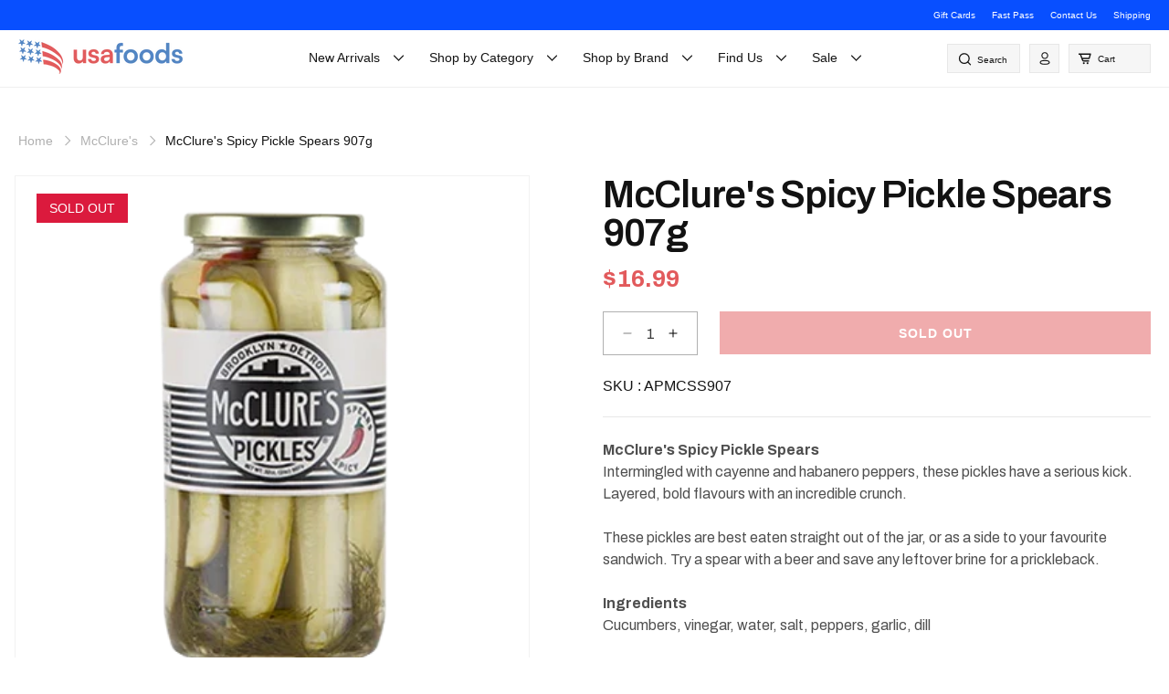

--- FILE ---
content_type: text/html; charset=utf-8
request_url: https://usafoods.com.au/products/mcclures-spicy-pickle-spears-907g
body_size: 50519
content:
<!doctype html>
<html class="js" lang="en">
  <head>
    <meta charset="utf-8">
    <meta http-equiv="X-UA-Compatible" content="IE=edge">
    <meta name="viewport" content="width=device-width, initial-scale=1.0, maximum-scale=1.0, user-scalable=no">
    <meta name="theme-color" content="">
    <link rel="canonical" href="https://usafoods.com.au/products/mcclures-spicy-pickle-spears-907g"><link rel="icon" type="image/png" href="//usafoods.com.au/cdn/shop/files/New_Logo_Square_Transparent.png?crop=center&height=32&v=1670475225&width=32"><title>
      McClure&#39;s Spicy Pickle Spears 907g
 &ndash; USAFoods</title>

    
      <meta name="description" content="McClure&#39;s Spicy Pickle Spears Intermingled with cayenne and habanero peppers, these pickles have a serious kick. Layered, bold flavours with an incredible crunch.These pickles are best eaten straight out of the jar, or as a side to your favourite sandwich. Try a spear with a beer and save any leftover brine for a prick">
    

    

<meta property="og:site_name" content="USAFoods">
<meta property="og:url" content="https://usafoods.com.au/products/mcclures-spicy-pickle-spears-907g">
<meta property="og:title" content="McClure&#39;s Spicy Pickle Spears 907g">
<meta property="og:type" content="product">
<meta property="og:description" content="McClure&#39;s Spicy Pickle Spears Intermingled with cayenne and habanero peppers, these pickles have a serious kick. Layered, bold flavours with an incredible crunch.These pickles are best eaten straight out of the jar, or as a side to your favourite sandwich. Try a spear with a beer and save any leftover brine for a prick"><meta property="og:image" content="http://usafoods.com.au/cdn/shop/products/McClures_Spicy_Pickle_Spears_Free_Shipping_grande_9bd1bc98-44a4-41f4-bfd1-8bbc110652e9.png?v=1686032884">
  <meta property="og:image:secure_url" content="https://usafoods.com.au/cdn/shop/products/McClures_Spicy_Pickle_Spears_Free_Shipping_grande_9bd1bc98-44a4-41f4-bfd1-8bbc110652e9.png?v=1686032884">
  <meta property="og:image:width" content="381">
  <meta property="og:image:height" content="381"><meta property="og:price:amount" content="16.99">
  <meta property="og:price:currency" content="AUD"><meta name="twitter:site" content="@usafoods"><meta name="twitter:card" content="summary_large_image">
<meta name="twitter:title" content="McClure&#39;s Spicy Pickle Spears 907g">
<meta name="twitter:description" content="McClure&#39;s Spicy Pickle Spears Intermingled with cayenne and habanero peppers, these pickles have a serious kick. Layered, bold flavours with an incredible crunch.These pickles are best eaten straight out of the jar, or as a side to your favourite sandwich. Try a spear with a beer and save any leftover brine for a prick">

    <script src="//usafoods.com.au/cdn/shop/t/28/assets/alpine_v3.min.js?v=95530210460088110851748161646" defer="defer"></script>
    <script src="//usafoods.com.au/cdn/shop/t/28/assets/jquery-3.7.1.min.js?v=147293088974801289311748161709" ></script>
    <script src="//usafoods.com.au/cdn/shop/t/28/assets/slick.min.js?v=71779134894361685811748161738" defer="defer"></script>
    <script src="//usafoods.com.au/cdn/shop/t/28/assets/bodyScrollLock.min.js?v=183462619889551463361748161649" defer="defer"></script>
    <script src="//usafoods.com.au/cdn/shop/t/28/assets/script.js?v=47545785044137657141748161727" defer="defer"></script>
    <script src="//usafoods.com.au/cdn/shop/t/28/assets/constants.js?v=132983761750457495441748161668" defer="defer"></script>
    <script src="//usafoods.com.au/cdn/shop/t/28/assets/pubsub.js?v=25310214064522200911748161722" defer="defer"></script>
    <script src="//usafoods.com.au/cdn/shop/t/28/assets/global.js?v=53809388270678142121750675771" defer="defer"></script>
    <script src="//usafoods.com.au/cdn/shop/t/28/assets/details-disclosure.js?v=13653116266235556501748161670" defer="defer"></script>
    <script src="//usafoods.com.au/cdn/shop/t/28/assets/details-modal.js?v=25581673532751508451748161670" defer="defer"></script>
    <script src="//usafoods.com.au/cdn/shop/t/28/assets/search-form.js?v=133129549252120666541748161727" defer="defer"></script><script>window.performance && window.performance.mark && window.performance.mark('shopify.content_for_header.start');</script><meta name="google-site-verification" content="p0aUAXsuNzPt15wOtVnhO3q1gYm3ENBnkTy9SI6Gki0">
<meta name="facebook-domain-verification" content="rybt91zn123ufygx1h2dn6bxdepclc">
<meta id="shopify-digital-wallet" name="shopify-digital-wallet" content="/3389784110/digital_wallets/dialog">
<meta name="shopify-checkout-api-token" content="53c8a4e28402d23be56deaf25842ebe3">
<meta id="in-context-paypal-metadata" data-shop-id="3389784110" data-venmo-supported="false" data-environment="production" data-locale="en_US" data-paypal-v4="true" data-currency="AUD">
<link rel="alternate" type="application/json+oembed" href="https://usafoods.com.au/products/mcclures-spicy-pickle-spears-907g.oembed">
<script async="async" src="/checkouts/internal/preloads.js?locale=en-AU"></script>
<link rel="preconnect" href="https://shop.app" crossorigin="anonymous">
<script async="async" src="https://shop.app/checkouts/internal/preloads.js?locale=en-AU&shop_id=3389784110" crossorigin="anonymous"></script>
<script id="apple-pay-shop-capabilities" type="application/json">{"shopId":3389784110,"countryCode":"AU","currencyCode":"AUD","merchantCapabilities":["supports3DS"],"merchantId":"gid:\/\/shopify\/Shop\/3389784110","merchantName":"USAFoods","requiredBillingContactFields":["postalAddress","email","phone"],"requiredShippingContactFields":["postalAddress","email","phone"],"shippingType":"shipping","supportedNetworks":["visa","masterCard"],"total":{"type":"pending","label":"USAFoods","amount":"1.00"},"shopifyPaymentsEnabled":true,"supportsSubscriptions":true}</script>
<script id="shopify-features" type="application/json">{"accessToken":"53c8a4e28402d23be56deaf25842ebe3","betas":["rich-media-storefront-analytics"],"domain":"usafoods.com.au","predictiveSearch":true,"shopId":3389784110,"locale":"en"}</script>
<script>var Shopify = Shopify || {};
Shopify.shop = "ptb-consulting.myshopify.com";
Shopify.locale = "en";
Shopify.currency = {"active":"AUD","rate":"1.0"};
Shopify.country = "AU";
Shopify.theme = {"name":"racketagency 2025 - LIVE (based from Dawn Theme)","id":178308546876,"schema_name":"Dawn","schema_version":"15.3.0","theme_store_id":887,"role":"main"};
Shopify.theme.handle = "null";
Shopify.theme.style = {"id":null,"handle":null};
Shopify.cdnHost = "usafoods.com.au/cdn";
Shopify.routes = Shopify.routes || {};
Shopify.routes.root = "/";</script>
<script type="module">!function(o){(o.Shopify=o.Shopify||{}).modules=!0}(window);</script>
<script>!function(o){function n(){var o=[];function n(){o.push(Array.prototype.slice.apply(arguments))}return n.q=o,n}var t=o.Shopify=o.Shopify||{};t.loadFeatures=n(),t.autoloadFeatures=n()}(window);</script>
<script>
  window.ShopifyPay = window.ShopifyPay || {};
  window.ShopifyPay.apiHost = "shop.app\/pay";
  window.ShopifyPay.redirectState = null;
</script>
<script id="shop-js-analytics" type="application/json">{"pageType":"product"}</script>
<script defer="defer" async type="module" src="//usafoods.com.au/cdn/shopifycloud/shop-js/modules/v2/client.init-shop-cart-sync_BT-GjEfc.en.esm.js"></script>
<script defer="defer" async type="module" src="//usafoods.com.au/cdn/shopifycloud/shop-js/modules/v2/chunk.common_D58fp_Oc.esm.js"></script>
<script defer="defer" async type="module" src="//usafoods.com.au/cdn/shopifycloud/shop-js/modules/v2/chunk.modal_xMitdFEc.esm.js"></script>
<script type="module">
  await import("//usafoods.com.au/cdn/shopifycloud/shop-js/modules/v2/client.init-shop-cart-sync_BT-GjEfc.en.esm.js");
await import("//usafoods.com.au/cdn/shopifycloud/shop-js/modules/v2/chunk.common_D58fp_Oc.esm.js");
await import("//usafoods.com.au/cdn/shopifycloud/shop-js/modules/v2/chunk.modal_xMitdFEc.esm.js");

  window.Shopify.SignInWithShop?.initShopCartSync?.({"fedCMEnabled":true,"windoidEnabled":true});

</script>
<script>
  window.Shopify = window.Shopify || {};
  if (!window.Shopify.featureAssets) window.Shopify.featureAssets = {};
  window.Shopify.featureAssets['shop-js'] = {"shop-cart-sync":["modules/v2/client.shop-cart-sync_DZOKe7Ll.en.esm.js","modules/v2/chunk.common_D58fp_Oc.esm.js","modules/v2/chunk.modal_xMitdFEc.esm.js"],"init-fed-cm":["modules/v2/client.init-fed-cm_B6oLuCjv.en.esm.js","modules/v2/chunk.common_D58fp_Oc.esm.js","modules/v2/chunk.modal_xMitdFEc.esm.js"],"shop-cash-offers":["modules/v2/client.shop-cash-offers_D2sdYoxE.en.esm.js","modules/v2/chunk.common_D58fp_Oc.esm.js","modules/v2/chunk.modal_xMitdFEc.esm.js"],"shop-login-button":["modules/v2/client.shop-login-button_QeVjl5Y3.en.esm.js","modules/v2/chunk.common_D58fp_Oc.esm.js","modules/v2/chunk.modal_xMitdFEc.esm.js"],"pay-button":["modules/v2/client.pay-button_DXTOsIq6.en.esm.js","modules/v2/chunk.common_D58fp_Oc.esm.js","modules/v2/chunk.modal_xMitdFEc.esm.js"],"shop-button":["modules/v2/client.shop-button_DQZHx9pm.en.esm.js","modules/v2/chunk.common_D58fp_Oc.esm.js","modules/v2/chunk.modal_xMitdFEc.esm.js"],"avatar":["modules/v2/client.avatar_BTnouDA3.en.esm.js"],"init-windoid":["modules/v2/client.init-windoid_CR1B-cfM.en.esm.js","modules/v2/chunk.common_D58fp_Oc.esm.js","modules/v2/chunk.modal_xMitdFEc.esm.js"],"init-shop-for-new-customer-accounts":["modules/v2/client.init-shop-for-new-customer-accounts_C_vY_xzh.en.esm.js","modules/v2/client.shop-login-button_QeVjl5Y3.en.esm.js","modules/v2/chunk.common_D58fp_Oc.esm.js","modules/v2/chunk.modal_xMitdFEc.esm.js"],"init-shop-email-lookup-coordinator":["modules/v2/client.init-shop-email-lookup-coordinator_BI7n9ZSv.en.esm.js","modules/v2/chunk.common_D58fp_Oc.esm.js","modules/v2/chunk.modal_xMitdFEc.esm.js"],"init-shop-cart-sync":["modules/v2/client.init-shop-cart-sync_BT-GjEfc.en.esm.js","modules/v2/chunk.common_D58fp_Oc.esm.js","modules/v2/chunk.modal_xMitdFEc.esm.js"],"shop-toast-manager":["modules/v2/client.shop-toast-manager_DiYdP3xc.en.esm.js","modules/v2/chunk.common_D58fp_Oc.esm.js","modules/v2/chunk.modal_xMitdFEc.esm.js"],"init-customer-accounts":["modules/v2/client.init-customer-accounts_D9ZNqS-Q.en.esm.js","modules/v2/client.shop-login-button_QeVjl5Y3.en.esm.js","modules/v2/chunk.common_D58fp_Oc.esm.js","modules/v2/chunk.modal_xMitdFEc.esm.js"],"init-customer-accounts-sign-up":["modules/v2/client.init-customer-accounts-sign-up_iGw4briv.en.esm.js","modules/v2/client.shop-login-button_QeVjl5Y3.en.esm.js","modules/v2/chunk.common_D58fp_Oc.esm.js","modules/v2/chunk.modal_xMitdFEc.esm.js"],"shop-follow-button":["modules/v2/client.shop-follow-button_CqMgW2wH.en.esm.js","modules/v2/chunk.common_D58fp_Oc.esm.js","modules/v2/chunk.modal_xMitdFEc.esm.js"],"checkout-modal":["modules/v2/client.checkout-modal_xHeaAweL.en.esm.js","modules/v2/chunk.common_D58fp_Oc.esm.js","modules/v2/chunk.modal_xMitdFEc.esm.js"],"shop-login":["modules/v2/client.shop-login_D91U-Q7h.en.esm.js","modules/v2/chunk.common_D58fp_Oc.esm.js","modules/v2/chunk.modal_xMitdFEc.esm.js"],"lead-capture":["modules/v2/client.lead-capture_BJmE1dJe.en.esm.js","modules/v2/chunk.common_D58fp_Oc.esm.js","modules/v2/chunk.modal_xMitdFEc.esm.js"],"payment-terms":["modules/v2/client.payment-terms_Ci9AEqFq.en.esm.js","modules/v2/chunk.common_D58fp_Oc.esm.js","modules/v2/chunk.modal_xMitdFEc.esm.js"]};
</script>
<script>(function() {
  var isLoaded = false;
  function asyncLoad() {
    if (isLoaded) return;
    isLoaded = true;
    var urls = ["https:\/\/chimpstatic.com\/mcjs-connected\/js\/users\/71f79e8673b14ec3fb7527158\/6202d10aaeb916b3100ab10fd.js?shop=ptb-consulting.myshopify.com","\/\/www.powr.io\/powr.js?powr-token=ptb-consulting.myshopify.com\u0026external-type=shopify\u0026shop=ptb-consulting.myshopify.com","https:\/\/front.optimonk.com\/public\/110304\/shopify\/preload.js?shop=ptb-consulting.myshopify.com","https:\/\/plugins.crisp.chat\/urn:crisp.im:shopify:0\/website\/2e11c9b0-e435-4bb9-a89d-22a8725e3978\/load\/crisp?shop=ptb-consulting.myshopify.com","https:\/\/plugins.crisp.chat\/urn:crisp.im:shopify:0\/assets\/scripts\/crisp-shopify.js?shop=ptb-consulting.myshopify.com","https:\/\/searchanise-ef84.kxcdn.com\/widgets\/shopify\/init.js?a=5A6B8j4o2Y\u0026shop=ptb-consulting.myshopify.com"];
    for (var i = 0; i < urls.length; i++) {
      var s = document.createElement('script');
      s.type = 'text/javascript';
      s.async = true;
      s.src = urls[i];
      var x = document.getElementsByTagName('script')[0];
      x.parentNode.insertBefore(s, x);
    }
  };
  if(window.attachEvent) {
    window.attachEvent('onload', asyncLoad);
  } else {
    window.addEventListener('load', asyncLoad, false);
  }
})();</script>
<script id="__st">var __st={"a":3389784110,"offset":39600,"reqid":"7ed99117-5221-4a23-965e-ea5d202fce6e-1769189861","pageurl":"usafoods.com.au\/products\/mcclures-spicy-pickle-spears-907g","u":"84045419bee6","p":"product","rtyp":"product","rid":6569568698433};</script>
<script>window.ShopifyPaypalV4VisibilityTracking = true;</script>
<script id="captcha-bootstrap">!function(){'use strict';const t='contact',e='account',n='new_comment',o=[[t,t],['blogs',n],['comments',n],[t,'customer']],c=[[e,'customer_login'],[e,'guest_login'],[e,'recover_customer_password'],[e,'create_customer']],r=t=>t.map((([t,e])=>`form[action*='/${t}']:not([data-nocaptcha='true']) input[name='form_type'][value='${e}']`)).join(','),a=t=>()=>t?[...document.querySelectorAll(t)].map((t=>t.form)):[];function s(){const t=[...o],e=r(t);return a(e)}const i='password',u='form_key',d=['recaptcha-v3-token','g-recaptcha-response','h-captcha-response',i],f=()=>{try{return window.sessionStorage}catch{return}},m='__shopify_v',_=t=>t.elements[u];function p(t,e,n=!1){try{const o=window.sessionStorage,c=JSON.parse(o.getItem(e)),{data:r}=function(t){const{data:e,action:n}=t;return t[m]||n?{data:e,action:n}:{data:t,action:n}}(c);for(const[e,n]of Object.entries(r))t.elements[e]&&(t.elements[e].value=n);n&&o.removeItem(e)}catch(o){console.error('form repopulation failed',{error:o})}}const l='form_type',E='cptcha';function T(t){t.dataset[E]=!0}const w=window,h=w.document,L='Shopify',v='ce_forms',y='captcha';let A=!1;((t,e)=>{const n=(g='f06e6c50-85a8-45c8-87d0-21a2b65856fe',I='https://cdn.shopify.com/shopifycloud/storefront-forms-hcaptcha/ce_storefront_forms_captcha_hcaptcha.v1.5.2.iife.js',D={infoText:'Protected by hCaptcha',privacyText:'Privacy',termsText:'Terms'},(t,e,n)=>{const o=w[L][v],c=o.bindForm;if(c)return c(t,g,e,D).then(n);var r;o.q.push([[t,g,e,D],n]),r=I,A||(h.body.append(Object.assign(h.createElement('script'),{id:'captcha-provider',async:!0,src:r})),A=!0)});var g,I,D;w[L]=w[L]||{},w[L][v]=w[L][v]||{},w[L][v].q=[],w[L][y]=w[L][y]||{},w[L][y].protect=function(t,e){n(t,void 0,e),T(t)},Object.freeze(w[L][y]),function(t,e,n,w,h,L){const[v,y,A,g]=function(t,e,n){const i=e?o:[],u=t?c:[],d=[...i,...u],f=r(d),m=r(i),_=r(d.filter((([t,e])=>n.includes(e))));return[a(f),a(m),a(_),s()]}(w,h,L),I=t=>{const e=t.target;return e instanceof HTMLFormElement?e:e&&e.form},D=t=>v().includes(t);t.addEventListener('submit',(t=>{const e=I(t);if(!e)return;const n=D(e)&&!e.dataset.hcaptchaBound&&!e.dataset.recaptchaBound,o=_(e),c=g().includes(e)&&(!o||!o.value);(n||c)&&t.preventDefault(),c&&!n&&(function(t){try{if(!f())return;!function(t){const e=f();if(!e)return;const n=_(t);if(!n)return;const o=n.value;o&&e.removeItem(o)}(t);const e=Array.from(Array(32),(()=>Math.random().toString(36)[2])).join('');!function(t,e){_(t)||t.append(Object.assign(document.createElement('input'),{type:'hidden',name:u})),t.elements[u].value=e}(t,e),function(t,e){const n=f();if(!n)return;const o=[...t.querySelectorAll(`input[type='${i}']`)].map((({name:t})=>t)),c=[...d,...o],r={};for(const[a,s]of new FormData(t).entries())c.includes(a)||(r[a]=s);n.setItem(e,JSON.stringify({[m]:1,action:t.action,data:r}))}(t,e)}catch(e){console.error('failed to persist form',e)}}(e),e.submit())}));const S=(t,e)=>{t&&!t.dataset[E]&&(n(t,e.some((e=>e===t))),T(t))};for(const o of['focusin','change'])t.addEventListener(o,(t=>{const e=I(t);D(e)&&S(e,y())}));const B=e.get('form_key'),M=e.get(l),P=B&&M;t.addEventListener('DOMContentLoaded',(()=>{const t=y();if(P)for(const e of t)e.elements[l].value===M&&p(e,B);[...new Set([...A(),...v().filter((t=>'true'===t.dataset.shopifyCaptcha))])].forEach((e=>S(e,t)))}))}(h,new URLSearchParams(w.location.search),n,t,e,['guest_login'])})(!0,!0)}();</script>
<script integrity="sha256-4kQ18oKyAcykRKYeNunJcIwy7WH5gtpwJnB7kiuLZ1E=" data-source-attribution="shopify.loadfeatures" defer="defer" src="//usafoods.com.au/cdn/shopifycloud/storefront/assets/storefront/load_feature-a0a9edcb.js" crossorigin="anonymous"></script>
<script crossorigin="anonymous" defer="defer" src="//usafoods.com.au/cdn/shopifycloud/storefront/assets/shopify_pay/storefront-65b4c6d7.js?v=20250812"></script>
<script data-source-attribution="shopify.dynamic_checkout.dynamic.init">var Shopify=Shopify||{};Shopify.PaymentButton=Shopify.PaymentButton||{isStorefrontPortableWallets:!0,init:function(){window.Shopify.PaymentButton.init=function(){};var t=document.createElement("script");t.src="https://usafoods.com.au/cdn/shopifycloud/portable-wallets/latest/portable-wallets.en.js",t.type="module",document.head.appendChild(t)}};
</script>
<script data-source-attribution="shopify.dynamic_checkout.buyer_consent">
  function portableWalletsHideBuyerConsent(e){var t=document.getElementById("shopify-buyer-consent"),n=document.getElementById("shopify-subscription-policy-button");t&&n&&(t.classList.add("hidden"),t.setAttribute("aria-hidden","true"),n.removeEventListener("click",e))}function portableWalletsShowBuyerConsent(e){var t=document.getElementById("shopify-buyer-consent"),n=document.getElementById("shopify-subscription-policy-button");t&&n&&(t.classList.remove("hidden"),t.removeAttribute("aria-hidden"),n.addEventListener("click",e))}window.Shopify?.PaymentButton&&(window.Shopify.PaymentButton.hideBuyerConsent=portableWalletsHideBuyerConsent,window.Shopify.PaymentButton.showBuyerConsent=portableWalletsShowBuyerConsent);
</script>
<script data-source-attribution="shopify.dynamic_checkout.cart.bootstrap">document.addEventListener("DOMContentLoaded",(function(){function t(){return document.querySelector("shopify-accelerated-checkout-cart, shopify-accelerated-checkout")}if(t())Shopify.PaymentButton.init();else{new MutationObserver((function(e,n){t()&&(Shopify.PaymentButton.init(),n.disconnect())})).observe(document.body,{childList:!0,subtree:!0})}}));
</script>
<link id="shopify-accelerated-checkout-styles" rel="stylesheet" media="screen" href="https://usafoods.com.au/cdn/shopifycloud/portable-wallets/latest/accelerated-checkout-backwards-compat.css" crossorigin="anonymous">
<style id="shopify-accelerated-checkout-cart">
        #shopify-buyer-consent {
  margin-top: 1em;
  display: inline-block;
  width: 100%;
}

#shopify-buyer-consent.hidden {
  display: none;
}

#shopify-subscription-policy-button {
  background: none;
  border: none;
  padding: 0;
  text-decoration: underline;
  font-size: inherit;
  cursor: pointer;
}

#shopify-subscription-policy-button::before {
  box-shadow: none;
}

      </style>

<script>window.performance && window.performance.mark && window.performance.mark('shopify.content_for_header.end');</script>

    <link rel="preconnect" href="https://fonts.googleapis.com">
    <link rel="preconnect" href="https://fonts.gstatic.com" crossorigin>
    <link href="https://fonts.googleapis.com/css2?family=Archivo:ital,wght@0,100..900;1,100..900&family=Dela+Gothic+One&display=swap" rel="stylesheet">
    
    <style data-shopify>
      
        :root,
        .color-scheme-1 {
          --color-background: 255,255,255;
        
          --gradient-background: #ffffff;
        

        

        --color-foreground: 18,18,18;
        --color-background-contrast: 191,191,191;
        --color-shadow: 18,18,18;
        --color-button: 18,18,18;
        --color-button-text: 255,255,255;
        --color-secondary-button: 255,255,255;
        --color-secondary-button-text: 18,18,18;
        --color-link: 18,18,18;
        --color-badge-foreground: 18,18,18;
        --color-badge-background: 255,255,255;
        --color-badge-border: 18,18,18;
        --payment-terms-background-color: rgb(255 255 255);
      }
      
        
        .color-scheme-2 {
          --color-background: 243,243,243;
        
          --gradient-background: #f3f3f3;
        

        

        --color-foreground: 18,18,18;
        --color-background-contrast: 179,179,179;
        --color-shadow: 18,18,18;
        --color-button: 18,18,18;
        --color-button-text: 243,243,243;
        --color-secondary-button: 243,243,243;
        --color-secondary-button-text: 18,18,18;
        --color-link: 18,18,18;
        --color-badge-foreground: 18,18,18;
        --color-badge-background: 243,243,243;
        --color-badge-border: 18,18,18;
        --payment-terms-background-color: rgb(243 243 243);
      }
      
        
        .color-scheme-3 {
          --color-background: 36,40,51;
        
          --gradient-background: #242833;
        

        

        --color-foreground: 255,255,255;
        --color-background-contrast: 47,52,66;
        --color-shadow: 18,18,18;
        --color-button: 255,255,255;
        --color-button-text: 0,0,0;
        --color-secondary-button: 36,40,51;
        --color-secondary-button-text: 255,255,255;
        --color-link: 255,255,255;
        --color-badge-foreground: 255,255,255;
        --color-badge-background: 36,40,51;
        --color-badge-border: 255,255,255;
        --payment-terms-background-color: rgb(36 40 51);
      }
      
        
        .color-scheme-4 {
          --color-background: 18,18,18;
        
          --gradient-background: #121212;
        

        

        --color-foreground: 255,255,255;
        --color-background-contrast: 146,146,146;
        --color-shadow: 18,18,18;
        --color-button: 255,255,255;
        --color-button-text: 18,18,18;
        --color-secondary-button: 18,18,18;
        --color-secondary-button-text: 255,255,255;
        --color-link: 255,255,255;
        --color-badge-foreground: 255,255,255;
        --color-badge-background: 18,18,18;
        --color-badge-border: 255,255,255;
        --payment-terms-background-color: rgb(18 18 18);
      }
      
        
        .color-scheme-5 {
          --color-background: 51,79,180;
        
          --gradient-background: #334fb4;
        

        

        --color-foreground: 255,255,255;
        --color-background-contrast: 23,35,81;
        --color-shadow: 18,18,18;
        --color-button: 255,255,255;
        --color-button-text: 51,79,180;
        --color-secondary-button: 51,79,180;
        --color-secondary-button-text: 255,255,255;
        --color-link: 255,255,255;
        --color-badge-foreground: 255,255,255;
        --color-badge-background: 51,79,180;
        --color-badge-border: 255,255,255;
        --payment-terms-background-color: rgb(51 79 180);
      }
      
        
        .color-scheme-11f53f4d-14b6-427a-b3c0-7144dd106c3d {
          --color-background: 255,255,255;
        
          --gradient-background: #ffffff;
        

        

        --color-foreground: 18,18,18;
        --color-background-contrast: 191,191,191;
        --color-shadow: 18,18,18;
        --color-button: 18,18,18;
        --color-button-text: 255,255,255;
        --color-secondary-button: 255,255,255;
        --color-secondary-button-text: 18,18,18;
        --color-link: 18,18,18;
        --color-badge-foreground: 18,18,18;
        --color-badge-background: 255,255,255;
        --color-badge-border: 18,18,18;
        --payment-terms-background-color: rgb(255 255 255);
      }
      
        
        .color-scheme-05f0d907-78f0-4fc3-96ae-9dd3b5d4631e {
          --color-background: 246,246,246;
        
          --gradient-background: #f6f6f6;
        

        

        --color-foreground: 18,18,18;
        --color-background-contrast: 182,182,182;
        --color-shadow: 18,18,18;
        --color-button: 18,18,18;
        --color-button-text: 255,255,255;
        --color-secondary-button: 246,246,246;
        --color-secondary-button-text: 18,18,18;
        --color-link: 18,18,18;
        --color-badge-foreground: 18,18,18;
        --color-badge-background: 246,246,246;
        --color-badge-border: 18,18,18;
        --payment-terms-background-color: rgb(246 246 246);
      }
      

      body, .color-scheme-1, .color-scheme-2, .color-scheme-3, .color-scheme-4, .color-scheme-5, .color-scheme-11f53f4d-14b6-427a-b3c0-7144dd106c3d, .color-scheme-05f0d907-78f0-4fc3-96ae-9dd3b5d4631e {
        color: rgba(var(--color-foreground), 0.75);
        background-color: rgb(var(--color-background));
      }

      :root {
        --font-body-family: Arial, Helvetica, sans-serif;;
        --font-body-style: normal;
        --font-body-weight: 400;
        --font-body-weight-bold: 700;

        --font-heading-family: 'Archivo';
        --font-heading-style: normal;
        --font-heading-weight: 600;

        --font-body-scale: 1.0;
        --font-heading-scale: 1.0;

        --media-padding: px;
        --media-border-opacity: 0.05;
        --media-border-width: 1px;
        --media-radius: 0px;
        --media-shadow-opacity: 0.0;
        --media-shadow-horizontal-offset: 0px;
        --media-shadow-vertical-offset: 4px;
        --media-shadow-blur-radius: 5px;
        --media-shadow-visible: 0;

        --page-width: 130rem;
        --page-width-margin: 0rem;

        --product-card-image-padding: 0.0rem;
        --product-card-corner-radius: 0.0rem;
        --product-card-text-alignment: left;
        --product-card-border-width: 0.0rem;
        --product-card-border-opacity: 0.1;
        --product-card-shadow-opacity: 0.0;
        --product-card-shadow-visible: 0;
        --product-card-shadow-horizontal-offset: 0.0rem;
        --product-card-shadow-vertical-offset: 0.4rem;
        --product-card-shadow-blur-radius: 0.5rem;

        --collection-card-image-padding: 0.0rem;
        --collection-card-corner-radius: 0.0rem;
        --collection-card-text-alignment: left;
        --collection-card-border-width: 0.0rem;
        --collection-card-border-opacity: 0.1;
        --collection-card-shadow-opacity: 0.0;
        --collection-card-shadow-visible: 0;
        --collection-card-shadow-horizontal-offset: 0.0rem;
        --collection-card-shadow-vertical-offset: 0.4rem;
        --collection-card-shadow-blur-radius: 0.5rem;

        --blog-card-image-padding: 0.0rem;
        --blog-card-corner-radius: 0.0rem;
        --blog-card-text-alignment: left;
        --blog-card-border-width: 0.0rem;
        --blog-card-border-opacity: 0.1;
        --blog-card-shadow-opacity: 0.0;
        --blog-card-shadow-visible: 0;
        --blog-card-shadow-horizontal-offset: 0.0rem;
        --blog-card-shadow-vertical-offset: 0.4rem;
        --blog-card-shadow-blur-radius: 0.5rem;

        --badge-corner-radius: 4.0rem;

        --popup-border-width: 1px;
        --popup-border-opacity: 0.1;
        --popup-corner-radius: 0px;
        --popup-shadow-opacity: 0.05;
        --popup-shadow-horizontal-offset: 0px;
        --popup-shadow-vertical-offset: 4px;
        --popup-shadow-blur-radius: 5px;

        --drawer-border-width: 1px;
        --drawer-border-opacity: 0.1;
        --drawer-shadow-opacity: 0.0;
        --drawer-shadow-horizontal-offset: 0px;
        --drawer-shadow-vertical-offset: 4px;
        --drawer-shadow-blur-radius: 5px;

        --spacing-sections-desktop: 0px;
        --spacing-sections-mobile: 0px;

        --grid-desktop-vertical-spacing: 8px;
        --grid-desktop-horizontal-spacing: 8px;
        --grid-mobile-vertical-spacing: 4px;
        --grid-mobile-horizontal-spacing: 4px;

        --text-boxes-border-opacity: 0.1;
        --text-boxes-border-width: 0px;
        --text-boxes-radius: 0px;
        --text-boxes-shadow-opacity: 0.0;
        --text-boxes-shadow-visible: 0;
        --text-boxes-shadow-horizontal-offset: 0px;
        --text-boxes-shadow-vertical-offset: 4px;
        --text-boxes-shadow-blur-radius: 5px;

        --buttons-radius: 0px;
        --buttons-radius-outset: 0px;
        --buttons-border-width: 1px;
        --buttons-border-opacity: 1.0;
        --buttons-shadow-opacity: 0.0;
        --buttons-shadow-visible: 0;
        --buttons-shadow-horizontal-offset: 0px;
        --buttons-shadow-vertical-offset: 4px;
        --buttons-shadow-blur-radius: 5px;
        --buttons-border-offset: 0px;

        --inputs-radius: 0px;
        --inputs-border-width: 1px;
        --inputs-border-opacity: 0.55;
        --inputs-shadow-opacity: 0.0;
        --inputs-shadow-horizontal-offset: 0px;
        --inputs-margin-offset: 0px;
        --inputs-shadow-vertical-offset: 4px;
        --inputs-shadow-blur-radius: 5px;
        --inputs-radius-outset: 0px;

        --variant-pills-radius: 40px;
        --variant-pills-border-width: 1px;
        --variant-pills-border-opacity: 0.55;
        --variant-pills-shadow-opacity: 0.0;
        --variant-pills-shadow-horizontal-offset: 0px;
        --variant-pills-shadow-vertical-offset: 4px;
        --variant-pills-shadow-blur-radius: 5px;
      }

      *,
      *::before,
      *::after {
        box-sizing: inherit;
      }

      html {
        box-sizing: border-box;
        font-size: calc(var(--font-body-scale) * 62.5%);
        height: 100%;
      }

      body {
        display: grid;
        grid-template-rows: auto auto 1fr auto;
        grid-template-columns: 100%;
        min-height: 100%;
        margin: 0;
        font-size: 1.5rem;
        line-height: 1.15;
        font-family: Arial, Helvetica, sans-serif;
        font-style: var(--font-body-style);
        font-weight: var(--font-body-weight);
      }

      @media screen and (min-width: 750px) {
        body {
          font-size: 1.6rem;
        }
      }
    </style>

    <link href="//usafoods.com.au/cdn/shop/t/28/assets/base.css?v=143067594132414809891748161648" rel="stylesheet" type="text/css" media="all" />
    <link href="//usafoods.com.au/cdn/shop/t/28/assets/header.css?v=73062115181353922361751583169" rel="stylesheet" type="text/css" media="all" />
    <link href="//usafoods.com.au/cdn/shop/t/28/assets/style.css?v=61076569481364242011751603075" rel="stylesheet" type="text/css" media="all" />
    <link href="//usafoods.com.au/cdn/shop/t/28/assets/custom.css?v=99806676421910795211751260190" rel="stylesheet" type="text/css" media="all" />
    <link rel="stylesheet" href="//usafoods.com.au/cdn/shop/t/28/assets/component-cart-items.css?v=123238115697927560811748161654" media="print" onload="this.media='all'"><link href="//usafoods.com.au/cdn/shop/t/28/assets/component-cart-drawer.css?v=112801333748515159671748161653" rel="stylesheet" type="text/css" media="all" />
      <link href="//usafoods.com.au/cdn/shop/t/28/assets/component-cart.css?v=164708765130180853531748161655" rel="stylesheet" type="text/css" media="all" />
      <link href="//usafoods.com.au/cdn/shop/t/28/assets/component-totals.css?v=15906652033866631521748161667" rel="stylesheet" type="text/css" media="all" />
      <link href="//usafoods.com.au/cdn/shop/t/28/assets/component-price.css?v=152960405842075197611748161662" rel="stylesheet" type="text/css" media="all" />
      <link href="//usafoods.com.au/cdn/shop/t/28/assets/component-discounts.css?v=152760482443307489271748161656" rel="stylesheet" type="text/css" media="all" />
<link href="//usafoods.com.au/cdn/shop/t/28/assets/component-localization-form.css?v=170315343355214948141748161659" rel="stylesheet" type="text/css" media="all" />
      <script src="//usafoods.com.au/cdn/shop/t/28/assets/localization-form.js?v=144176611646395275351748161711" defer="defer"></script><link
        rel="stylesheet"
        href="//usafoods.com.au/cdn/shop/t/28/assets/component-predictive-search.css?v=118923337488134913561748161662"
        media="print"
        onload="this.media='all'"
      ><script>
      if (Shopify.designMode) {
        document.documentElement.classList.add('shopify-design-mode');
      }
    </script>
  <!-- BEGIN app block: shopify://apps/minmaxify-order-limits/blocks/app-embed-block/3acfba32-89f3-4377-ae20-cbb9abc48475 -->

<!-- END app block --><!-- BEGIN app block: shopify://apps/crisp-live-chat-chatbot/blocks/app-embed/5c3cfd5f-01d4-496a-891b-f98ecf27ff08 --><script>
  if ("") {
    let _locale = "";

    window.CRISP_READY_TRIGGER = function () {
      window.CRISP_SESSION_ID = $crisp.get("session:identifier");
      postCart();
      postCustomerID();

      // Set session segment (only after first message is sent)
      $crisp.push(["on", "message:sent", () => {
        $crisp.push(["set", "session:segments", [["shopify"]]]);
        $crisp.push(["off", "message:sent"]);
      }])
    };

    if (window?.Weglot?.getCurrentLang && typeof(typeof(Weglot?.getCurrentLang) === "function")) {
      _locale = Weglot?.getCurrentLang();
    } else if (Shopify?.locale) {
      _locale = Shopify.locale;
    }

    if (_locale) {
      CRISP_RUNTIME_CONFIG = {
        locale : _locale
      };
    }

    window.$crisp=[];
    window.CRISP_WEBSITE_ID="";
    (function(){d=document;s=d.createElement("script");
      s.src="https://client.crisp.chat/l.js";
      s.async=1;
      d.getElementsByTagName("head")[0].appendChild(s);
    })();
  }
</script>

<!-- END app block --><!-- BEGIN app block: shopify://apps/klaviyo-email-marketing-sms/blocks/klaviyo-onsite-embed/2632fe16-c075-4321-a88b-50b567f42507 -->












  <script async src="https://static.klaviyo.com/onsite/js/WnfcCd/klaviyo.js?company_id=WnfcCd"></script>
  <script>!function(){if(!window.klaviyo){window._klOnsite=window._klOnsite||[];try{window.klaviyo=new Proxy({},{get:function(n,i){return"push"===i?function(){var n;(n=window._klOnsite).push.apply(n,arguments)}:function(){for(var n=arguments.length,o=new Array(n),w=0;w<n;w++)o[w]=arguments[w];var t="function"==typeof o[o.length-1]?o.pop():void 0,e=new Promise((function(n){window._klOnsite.push([i].concat(o,[function(i){t&&t(i),n(i)}]))}));return e}}})}catch(n){window.klaviyo=window.klaviyo||[],window.klaviyo.push=function(){var n;(n=window._klOnsite).push.apply(n,arguments)}}}}();</script>

  
    <script id="viewed_product">
      if (item == null) {
        var _learnq = _learnq || [];

        var MetafieldReviews = null
        var MetafieldYotpoRating = null
        var MetafieldYotpoCount = null
        var MetafieldLooxRating = null
        var MetafieldLooxCount = null
        var okendoProduct = null
        var okendoProductReviewCount = null
        var okendoProductReviewAverageValue = null
        try {
          // The following fields are used for Customer Hub recently viewed in order to add reviews.
          // This information is not part of __kla_viewed. Instead, it is part of __kla_viewed_reviewed_items
          MetafieldReviews = {};
          MetafieldYotpoRating = null
          MetafieldYotpoCount = null
          MetafieldLooxRating = null
          MetafieldLooxCount = null

          okendoProduct = null
          // If the okendo metafield is not legacy, it will error, which then requires the new json formatted data
          if (okendoProduct && 'error' in okendoProduct) {
            okendoProduct = null
          }
          okendoProductReviewCount = okendoProduct ? okendoProduct.reviewCount : null
          okendoProductReviewAverageValue = okendoProduct ? okendoProduct.reviewAverageValue : null
        } catch (error) {
          console.error('Error in Klaviyo onsite reviews tracking:', error);
        }

        var item = {
          Name: "McClure's Spicy Pickle Spears 907g",
          ProductID: 6569568698433,
          Categories: ["American Groceries","Gifts for Dad"],
          ImageURL: "https://usafoods.com.au/cdn/shop/products/McClures_Spicy_Pickle_Spears_Free_Shipping_grande_9bd1bc98-44a4-41f4-bfd1-8bbc110652e9_grande.png?v=1686032884",
          URL: "https://usafoods.com.au/products/mcclures-spicy-pickle-spears-907g",
          Brand: "McClure's",
          Price: "$16.99",
          Value: "16.99",
          CompareAtPrice: "$0.00"
        };
        _learnq.push(['track', 'Viewed Product', item]);
        _learnq.push(['trackViewedItem', {
          Title: item.Name,
          ItemId: item.ProductID,
          Categories: item.Categories,
          ImageUrl: item.ImageURL,
          Url: item.URL,
          Metadata: {
            Brand: item.Brand,
            Price: item.Price,
            Value: item.Value,
            CompareAtPrice: item.CompareAtPrice
          },
          metafields:{
            reviews: MetafieldReviews,
            yotpo:{
              rating: MetafieldYotpoRating,
              count: MetafieldYotpoCount,
            },
            loox:{
              rating: MetafieldLooxRating,
              count: MetafieldLooxCount,
            },
            okendo: {
              rating: okendoProductReviewAverageValue,
              count: okendoProductReviewCount,
            }
          }
        }]);
      }
    </script>
  




  <script>
    window.klaviyoReviewsProductDesignMode = false
  </script>







<!-- END app block --><script src="https://cdn.shopify.com/extensions/019b03f2-1cc6-73dd-a349-2821a944dacf/crisp-chatbox-14/assets/crisp.js" type="text/javascript" defer="defer"></script>
<link href="https://monorail-edge.shopifysvc.com" rel="dns-prefetch">
<script>(function(){if ("sendBeacon" in navigator && "performance" in window) {try {var session_token_from_headers = performance.getEntriesByType('navigation')[0].serverTiming.find(x => x.name == '_s').description;} catch {var session_token_from_headers = undefined;}var session_cookie_matches = document.cookie.match(/_shopify_s=([^;]*)/);var session_token_from_cookie = session_cookie_matches && session_cookie_matches.length === 2 ? session_cookie_matches[1] : "";var session_token = session_token_from_headers || session_token_from_cookie || "";function handle_abandonment_event(e) {var entries = performance.getEntries().filter(function(entry) {return /monorail-edge.shopifysvc.com/.test(entry.name);});if (!window.abandonment_tracked && entries.length === 0) {window.abandonment_tracked = true;var currentMs = Date.now();var navigation_start = performance.timing.navigationStart;var payload = {shop_id: 3389784110,url: window.location.href,navigation_start,duration: currentMs - navigation_start,session_token,page_type: "product"};window.navigator.sendBeacon("https://monorail-edge.shopifysvc.com/v1/produce", JSON.stringify({schema_id: "online_store_buyer_site_abandonment/1.1",payload: payload,metadata: {event_created_at_ms: currentMs,event_sent_at_ms: currentMs}}));}}window.addEventListener('pagehide', handle_abandonment_event);}}());</script>
<script id="web-pixels-manager-setup">(function e(e,d,r,n,o){if(void 0===o&&(o={}),!Boolean(null===(a=null===(i=window.Shopify)||void 0===i?void 0:i.analytics)||void 0===a?void 0:a.replayQueue)){var i,a;window.Shopify=window.Shopify||{};var t=window.Shopify;t.analytics=t.analytics||{};var s=t.analytics;s.replayQueue=[],s.publish=function(e,d,r){return s.replayQueue.push([e,d,r]),!0};try{self.performance.mark("wpm:start")}catch(e){}var l=function(){var e={modern:/Edge?\/(1{2}[4-9]|1[2-9]\d|[2-9]\d{2}|\d{4,})\.\d+(\.\d+|)|Firefox\/(1{2}[4-9]|1[2-9]\d|[2-9]\d{2}|\d{4,})\.\d+(\.\d+|)|Chrom(ium|e)\/(9{2}|\d{3,})\.\d+(\.\d+|)|(Maci|X1{2}).+ Version\/(15\.\d+|(1[6-9]|[2-9]\d|\d{3,})\.\d+)([,.]\d+|)( \(\w+\)|)( Mobile\/\w+|) Safari\/|Chrome.+OPR\/(9{2}|\d{3,})\.\d+\.\d+|(CPU[ +]OS|iPhone[ +]OS|CPU[ +]iPhone|CPU IPhone OS|CPU iPad OS)[ +]+(15[._]\d+|(1[6-9]|[2-9]\d|\d{3,})[._]\d+)([._]\d+|)|Android:?[ /-](13[3-9]|1[4-9]\d|[2-9]\d{2}|\d{4,})(\.\d+|)(\.\d+|)|Android.+Firefox\/(13[5-9]|1[4-9]\d|[2-9]\d{2}|\d{4,})\.\d+(\.\d+|)|Android.+Chrom(ium|e)\/(13[3-9]|1[4-9]\d|[2-9]\d{2}|\d{4,})\.\d+(\.\d+|)|SamsungBrowser\/([2-9]\d|\d{3,})\.\d+/,legacy:/Edge?\/(1[6-9]|[2-9]\d|\d{3,})\.\d+(\.\d+|)|Firefox\/(5[4-9]|[6-9]\d|\d{3,})\.\d+(\.\d+|)|Chrom(ium|e)\/(5[1-9]|[6-9]\d|\d{3,})\.\d+(\.\d+|)([\d.]+$|.*Safari\/(?![\d.]+ Edge\/[\d.]+$))|(Maci|X1{2}).+ Version\/(10\.\d+|(1[1-9]|[2-9]\d|\d{3,})\.\d+)([,.]\d+|)( \(\w+\)|)( Mobile\/\w+|) Safari\/|Chrome.+OPR\/(3[89]|[4-9]\d|\d{3,})\.\d+\.\d+|(CPU[ +]OS|iPhone[ +]OS|CPU[ +]iPhone|CPU IPhone OS|CPU iPad OS)[ +]+(10[._]\d+|(1[1-9]|[2-9]\d|\d{3,})[._]\d+)([._]\d+|)|Android:?[ /-](13[3-9]|1[4-9]\d|[2-9]\d{2}|\d{4,})(\.\d+|)(\.\d+|)|Mobile Safari.+OPR\/([89]\d|\d{3,})\.\d+\.\d+|Android.+Firefox\/(13[5-9]|1[4-9]\d|[2-9]\d{2}|\d{4,})\.\d+(\.\d+|)|Android.+Chrom(ium|e)\/(13[3-9]|1[4-9]\d|[2-9]\d{2}|\d{4,})\.\d+(\.\d+|)|Android.+(UC? ?Browser|UCWEB|U3)[ /]?(15\.([5-9]|\d{2,})|(1[6-9]|[2-9]\d|\d{3,})\.\d+)\.\d+|SamsungBrowser\/(5\.\d+|([6-9]|\d{2,})\.\d+)|Android.+MQ{2}Browser\/(14(\.(9|\d{2,})|)|(1[5-9]|[2-9]\d|\d{3,})(\.\d+|))(\.\d+|)|K[Aa][Ii]OS\/(3\.\d+|([4-9]|\d{2,})\.\d+)(\.\d+|)/},d=e.modern,r=e.legacy,n=navigator.userAgent;return n.match(d)?"modern":n.match(r)?"legacy":"unknown"}(),u="modern"===l?"modern":"legacy",c=(null!=n?n:{modern:"",legacy:""})[u],f=function(e){return[e.baseUrl,"/wpm","/b",e.hashVersion,"modern"===e.buildTarget?"m":"l",".js"].join("")}({baseUrl:d,hashVersion:r,buildTarget:u}),m=function(e){var d=e.version,r=e.bundleTarget,n=e.surface,o=e.pageUrl,i=e.monorailEndpoint;return{emit:function(e){var a=e.status,t=e.errorMsg,s=(new Date).getTime(),l=JSON.stringify({metadata:{event_sent_at_ms:s},events:[{schema_id:"web_pixels_manager_load/3.1",payload:{version:d,bundle_target:r,page_url:o,status:a,surface:n,error_msg:t},metadata:{event_created_at_ms:s}}]});if(!i)return console&&console.warn&&console.warn("[Web Pixels Manager] No Monorail endpoint provided, skipping logging."),!1;try{return self.navigator.sendBeacon.bind(self.navigator)(i,l)}catch(e){}var u=new XMLHttpRequest;try{return u.open("POST",i,!0),u.setRequestHeader("Content-Type","text/plain"),u.send(l),!0}catch(e){return console&&console.warn&&console.warn("[Web Pixels Manager] Got an unhandled error while logging to Monorail."),!1}}}}({version:r,bundleTarget:l,surface:e.surface,pageUrl:self.location.href,monorailEndpoint:e.monorailEndpoint});try{o.browserTarget=l,function(e){var d=e.src,r=e.async,n=void 0===r||r,o=e.onload,i=e.onerror,a=e.sri,t=e.scriptDataAttributes,s=void 0===t?{}:t,l=document.createElement("script"),u=document.querySelector("head"),c=document.querySelector("body");if(l.async=n,l.src=d,a&&(l.integrity=a,l.crossOrigin="anonymous"),s)for(var f in s)if(Object.prototype.hasOwnProperty.call(s,f))try{l.dataset[f]=s[f]}catch(e){}if(o&&l.addEventListener("load",o),i&&l.addEventListener("error",i),u)u.appendChild(l);else{if(!c)throw new Error("Did not find a head or body element to append the script");c.appendChild(l)}}({src:f,async:!0,onload:function(){if(!function(){var e,d;return Boolean(null===(d=null===(e=window.Shopify)||void 0===e?void 0:e.analytics)||void 0===d?void 0:d.initialized)}()){var d=window.webPixelsManager.init(e)||void 0;if(d){var r=window.Shopify.analytics;r.replayQueue.forEach((function(e){var r=e[0],n=e[1],o=e[2];d.publishCustomEvent(r,n,o)})),r.replayQueue=[],r.publish=d.publishCustomEvent,r.visitor=d.visitor,r.initialized=!0}}},onerror:function(){return m.emit({status:"failed",errorMsg:"".concat(f," has failed to load")})},sri:function(e){var d=/^sha384-[A-Za-z0-9+/=]+$/;return"string"==typeof e&&d.test(e)}(c)?c:"",scriptDataAttributes:o}),m.emit({status:"loading"})}catch(e){m.emit({status:"failed",errorMsg:(null==e?void 0:e.message)||"Unknown error"})}}})({shopId: 3389784110,storefrontBaseUrl: "https://usafoods.com.au",extensionsBaseUrl: "https://extensions.shopifycdn.com/cdn/shopifycloud/web-pixels-manager",monorailEndpoint: "https://monorail-edge.shopifysvc.com/unstable/produce_batch",surface: "storefront-renderer",enabledBetaFlags: ["2dca8a86"],webPixelsConfigList: [{"id":"2027684156","configuration":"{\"accountID\":\"110304\"}","eventPayloadVersion":"v1","runtimeContext":"STRICT","scriptVersion":"e9702cc0fbdd9453d46c7ca8e2f5a5f4","type":"APP","apiClientId":956606,"privacyPurposes":[],"dataSharingAdjustments":{"protectedCustomerApprovalScopes":["read_customer_personal_data"]}},{"id":"1282408764","configuration":"{\"apiKey\":\"5A6B8j4o2Y\", \"host\":\"searchserverapi1.com\"}","eventPayloadVersion":"v1","runtimeContext":"STRICT","scriptVersion":"5559ea45e47b67d15b30b79e7c6719da","type":"APP","apiClientId":578825,"privacyPurposes":["ANALYTICS"],"dataSharingAdjustments":{"protectedCustomerApprovalScopes":["read_customer_personal_data"]}},{"id":"992837948","configuration":"{\"pixel_id\":\"2175262289268267\",\"pixel_type\":\"facebook_pixel\"}","eventPayloadVersion":"v1","runtimeContext":"OPEN","scriptVersion":"ca16bc87fe92b6042fbaa3acc2fbdaa6","type":"APP","apiClientId":2329312,"privacyPurposes":["ANALYTICS","MARKETING","SALE_OF_DATA"],"dataSharingAdjustments":{"protectedCustomerApprovalScopes":["read_customer_address","read_customer_email","read_customer_name","read_customer_personal_data","read_customer_phone"]}},{"id":"774799676","configuration":"{\"config\":\"{\\\"google_tag_ids\\\":[\\\"G-R84YJFFNEM\\\",\\\"GT-NSKSCFB\\\"],\\\"target_country\\\":\\\"AU\\\",\\\"gtag_events\\\":[{\\\"type\\\":\\\"begin_checkout\\\",\\\"action_label\\\":\\\"AW-986493072\\\/EUvcCM3rzrUaEJDhstYD\\\"},{\\\"type\\\":\\\"search\\\",\\\"action_label\\\":\\\"AW-986493072\\\/ciieCL_yzrUaEJDhstYD\\\"},{\\\"type\\\":\\\"view_item\\\",\\\"action_label\\\":[\\\"AW-986493072\\\/i9oGCLzyzrUaEJDhstYD\\\",\\\"MC-2J90PXLZYN\\\"]},{\\\"type\\\":\\\"purchase\\\",\\\"action_label\\\":[\\\"AW-986493072\\\/IY6rCMrrzrUaEJDhstYD\\\",\\\"MC-2J90PXLZYN\\\"]},{\\\"type\\\":\\\"page_view\\\",\\\"action_label\\\":[\\\"AW-986493072\\\/Mra3CLnyzrUaEJDhstYD\\\",\\\"MC-2J90PXLZYN\\\"]},{\\\"type\\\":\\\"add_payment_info\\\",\\\"action_label\\\":\\\"AW-986493072\\\/uj95CMLyzrUaEJDhstYD\\\"},{\\\"type\\\":\\\"add_to_cart\\\",\\\"action_label\\\":\\\"AW-986493072\\\/QGBtCLbyzrUaEJDhstYD\\\"}],\\\"enable_monitoring_mode\\\":false}\"}","eventPayloadVersion":"v1","runtimeContext":"OPEN","scriptVersion":"b2a88bafab3e21179ed38636efcd8a93","type":"APP","apiClientId":1780363,"privacyPurposes":[],"dataSharingAdjustments":{"protectedCustomerApprovalScopes":["read_customer_address","read_customer_email","read_customer_name","read_customer_personal_data","read_customer_phone"]}},{"id":"150733116","eventPayloadVersion":"v1","runtimeContext":"LAX","scriptVersion":"1","type":"CUSTOM","privacyPurposes":["ANALYTICS"],"name":"Google Analytics tag (migrated)"},{"id":"shopify-app-pixel","configuration":"{}","eventPayloadVersion":"v1","runtimeContext":"STRICT","scriptVersion":"0450","apiClientId":"shopify-pixel","type":"APP","privacyPurposes":["ANALYTICS","MARKETING"]},{"id":"shopify-custom-pixel","eventPayloadVersion":"v1","runtimeContext":"LAX","scriptVersion":"0450","apiClientId":"shopify-pixel","type":"CUSTOM","privacyPurposes":["ANALYTICS","MARKETING"]}],isMerchantRequest: false,initData: {"shop":{"name":"USAFoods","paymentSettings":{"currencyCode":"AUD"},"myshopifyDomain":"ptb-consulting.myshopify.com","countryCode":"AU","storefrontUrl":"https:\/\/usafoods.com.au"},"customer":null,"cart":null,"checkout":null,"productVariants":[{"price":{"amount":16.99,"currencyCode":"AUD"},"product":{"title":"McClure's Spicy Pickle Spears 907g","vendor":"McClure's","id":"6569568698433","untranslatedTitle":"McClure's Spicy Pickle Spears 907g","url":"\/products\/mcclures-spicy-pickle-spears-907g","type":"American Groceries"},"id":"39357421748289","image":{"src":"\/\/usafoods.com.au\/cdn\/shop\/products\/McClures_Spicy_Pickle_Spears_Free_Shipping_grande_9bd1bc98-44a4-41f4-bfd1-8bbc110652e9.png?v=1686032884"},"sku":"APMCSS907","title":"Default Title","untranslatedTitle":"Default Title"}],"purchasingCompany":null},},"https://usafoods.com.au/cdn","fcfee988w5aeb613cpc8e4bc33m6693e112",{"modern":"","legacy":""},{"shopId":"3389784110","storefrontBaseUrl":"https:\/\/usafoods.com.au","extensionBaseUrl":"https:\/\/extensions.shopifycdn.com\/cdn\/shopifycloud\/web-pixels-manager","surface":"storefront-renderer","enabledBetaFlags":"[\"2dca8a86\"]","isMerchantRequest":"false","hashVersion":"fcfee988w5aeb613cpc8e4bc33m6693e112","publish":"custom","events":"[[\"page_viewed\",{}],[\"product_viewed\",{\"productVariant\":{\"price\":{\"amount\":16.99,\"currencyCode\":\"AUD\"},\"product\":{\"title\":\"McClure's Spicy Pickle Spears 907g\",\"vendor\":\"McClure's\",\"id\":\"6569568698433\",\"untranslatedTitle\":\"McClure's Spicy Pickle Spears 907g\",\"url\":\"\/products\/mcclures-spicy-pickle-spears-907g\",\"type\":\"American Groceries\"},\"id\":\"39357421748289\",\"image\":{\"src\":\"\/\/usafoods.com.au\/cdn\/shop\/products\/McClures_Spicy_Pickle_Spears_Free_Shipping_grande_9bd1bc98-44a4-41f4-bfd1-8bbc110652e9.png?v=1686032884\"},\"sku\":\"APMCSS907\",\"title\":\"Default Title\",\"untranslatedTitle\":\"Default Title\"}}]]"});</script><script>
  window.ShopifyAnalytics = window.ShopifyAnalytics || {};
  window.ShopifyAnalytics.meta = window.ShopifyAnalytics.meta || {};
  window.ShopifyAnalytics.meta.currency = 'AUD';
  var meta = {"product":{"id":6569568698433,"gid":"gid:\/\/shopify\/Product\/6569568698433","vendor":"McClure's","type":"American Groceries","handle":"mcclures-spicy-pickle-spears-907g","variants":[{"id":39357421748289,"price":1699,"name":"McClure's Spicy Pickle Spears 907g","public_title":null,"sku":"APMCSS907"}],"remote":false},"page":{"pageType":"product","resourceType":"product","resourceId":6569568698433,"requestId":"7ed99117-5221-4a23-965e-ea5d202fce6e-1769189861"}};
  for (var attr in meta) {
    window.ShopifyAnalytics.meta[attr] = meta[attr];
  }
</script>
<script class="analytics">
  (function () {
    var customDocumentWrite = function(content) {
      var jquery = null;

      if (window.jQuery) {
        jquery = window.jQuery;
      } else if (window.Checkout && window.Checkout.$) {
        jquery = window.Checkout.$;
      }

      if (jquery) {
        jquery('body').append(content);
      }
    };

    var hasLoggedConversion = function(token) {
      if (token) {
        return document.cookie.indexOf('loggedConversion=' + token) !== -1;
      }
      return false;
    }

    var setCookieIfConversion = function(token) {
      if (token) {
        var twoMonthsFromNow = new Date(Date.now());
        twoMonthsFromNow.setMonth(twoMonthsFromNow.getMonth() + 2);

        document.cookie = 'loggedConversion=' + token + '; expires=' + twoMonthsFromNow;
      }
    }

    var trekkie = window.ShopifyAnalytics.lib = window.trekkie = window.trekkie || [];
    if (trekkie.integrations) {
      return;
    }
    trekkie.methods = [
      'identify',
      'page',
      'ready',
      'track',
      'trackForm',
      'trackLink'
    ];
    trekkie.factory = function(method) {
      return function() {
        var args = Array.prototype.slice.call(arguments);
        args.unshift(method);
        trekkie.push(args);
        return trekkie;
      };
    };
    for (var i = 0; i < trekkie.methods.length; i++) {
      var key = trekkie.methods[i];
      trekkie[key] = trekkie.factory(key);
    }
    trekkie.load = function(config) {
      trekkie.config = config || {};
      trekkie.config.initialDocumentCookie = document.cookie;
      var first = document.getElementsByTagName('script')[0];
      var script = document.createElement('script');
      script.type = 'text/javascript';
      script.onerror = function(e) {
        var scriptFallback = document.createElement('script');
        scriptFallback.type = 'text/javascript';
        scriptFallback.onerror = function(error) {
                var Monorail = {
      produce: function produce(monorailDomain, schemaId, payload) {
        var currentMs = new Date().getTime();
        var event = {
          schema_id: schemaId,
          payload: payload,
          metadata: {
            event_created_at_ms: currentMs,
            event_sent_at_ms: currentMs
          }
        };
        return Monorail.sendRequest("https://" + monorailDomain + "/v1/produce", JSON.stringify(event));
      },
      sendRequest: function sendRequest(endpointUrl, payload) {
        // Try the sendBeacon API
        if (window && window.navigator && typeof window.navigator.sendBeacon === 'function' && typeof window.Blob === 'function' && !Monorail.isIos12()) {
          var blobData = new window.Blob([payload], {
            type: 'text/plain'
          });

          if (window.navigator.sendBeacon(endpointUrl, blobData)) {
            return true;
          } // sendBeacon was not successful

        } // XHR beacon

        var xhr = new XMLHttpRequest();

        try {
          xhr.open('POST', endpointUrl);
          xhr.setRequestHeader('Content-Type', 'text/plain');
          xhr.send(payload);
        } catch (e) {
          console.log(e);
        }

        return false;
      },
      isIos12: function isIos12() {
        return window.navigator.userAgent.lastIndexOf('iPhone; CPU iPhone OS 12_') !== -1 || window.navigator.userAgent.lastIndexOf('iPad; CPU OS 12_') !== -1;
      }
    };
    Monorail.produce('monorail-edge.shopifysvc.com',
      'trekkie_storefront_load_errors/1.1',
      {shop_id: 3389784110,
      theme_id: 178308546876,
      app_name: "storefront",
      context_url: window.location.href,
      source_url: "//usafoods.com.au/cdn/s/trekkie.storefront.8d95595f799fbf7e1d32231b9a28fd43b70c67d3.min.js"});

        };
        scriptFallback.async = true;
        scriptFallback.src = '//usafoods.com.au/cdn/s/trekkie.storefront.8d95595f799fbf7e1d32231b9a28fd43b70c67d3.min.js';
        first.parentNode.insertBefore(scriptFallback, first);
      };
      script.async = true;
      script.src = '//usafoods.com.au/cdn/s/trekkie.storefront.8d95595f799fbf7e1d32231b9a28fd43b70c67d3.min.js';
      first.parentNode.insertBefore(script, first);
    };
    trekkie.load(
      {"Trekkie":{"appName":"storefront","development":false,"defaultAttributes":{"shopId":3389784110,"isMerchantRequest":null,"themeId":178308546876,"themeCityHash":"17477745010020751501","contentLanguage":"en","currency":"AUD","eventMetadataId":"cbba6437-45e7-4874-ad36-1a03e08defaf"},"isServerSideCookieWritingEnabled":true,"monorailRegion":"shop_domain","enabledBetaFlags":["65f19447"]},"Session Attribution":{},"S2S":{"facebookCapiEnabled":true,"source":"trekkie-storefront-renderer","apiClientId":580111}}
    );

    var loaded = false;
    trekkie.ready(function() {
      if (loaded) return;
      loaded = true;

      window.ShopifyAnalytics.lib = window.trekkie;

      var originalDocumentWrite = document.write;
      document.write = customDocumentWrite;
      try { window.ShopifyAnalytics.merchantGoogleAnalytics.call(this); } catch(error) {};
      document.write = originalDocumentWrite;

      window.ShopifyAnalytics.lib.page(null,{"pageType":"product","resourceType":"product","resourceId":6569568698433,"requestId":"7ed99117-5221-4a23-965e-ea5d202fce6e-1769189861","shopifyEmitted":true});

      var match = window.location.pathname.match(/checkouts\/(.+)\/(thank_you|post_purchase)/)
      var token = match? match[1]: undefined;
      if (!hasLoggedConversion(token)) {
        setCookieIfConversion(token);
        window.ShopifyAnalytics.lib.track("Viewed Product",{"currency":"AUD","variantId":39357421748289,"productId":6569568698433,"productGid":"gid:\/\/shopify\/Product\/6569568698433","name":"McClure's Spicy Pickle Spears 907g","price":"16.99","sku":"APMCSS907","brand":"McClure's","variant":null,"category":"American Groceries","nonInteraction":true,"remote":false},undefined,undefined,{"shopifyEmitted":true});
      window.ShopifyAnalytics.lib.track("monorail:\/\/trekkie_storefront_viewed_product\/1.1",{"currency":"AUD","variantId":39357421748289,"productId":6569568698433,"productGid":"gid:\/\/shopify\/Product\/6569568698433","name":"McClure's Spicy Pickle Spears 907g","price":"16.99","sku":"APMCSS907","brand":"McClure's","variant":null,"category":"American Groceries","nonInteraction":true,"remote":false,"referer":"https:\/\/usafoods.com.au\/products\/mcclures-spicy-pickle-spears-907g"});
      }
    });


        var eventsListenerScript = document.createElement('script');
        eventsListenerScript.async = true;
        eventsListenerScript.src = "//usafoods.com.au/cdn/shopifycloud/storefront/assets/shop_events_listener-3da45d37.js";
        document.getElementsByTagName('head')[0].appendChild(eventsListenerScript);

})();</script>
  <script>
  if (!window.ga || (window.ga && typeof window.ga !== 'function')) {
    window.ga = function ga() {
      (window.ga.q = window.ga.q || []).push(arguments);
      if (window.Shopify && window.Shopify.analytics && typeof window.Shopify.analytics.publish === 'function') {
        window.Shopify.analytics.publish("ga_stub_called", {}, {sendTo: "google_osp_migration"});
      }
      console.error("Shopify's Google Analytics stub called with:", Array.from(arguments), "\nSee https://help.shopify.com/manual/promoting-marketing/pixels/pixel-migration#google for more information.");
    };
    if (window.Shopify && window.Shopify.analytics && typeof window.Shopify.analytics.publish === 'function') {
      window.Shopify.analytics.publish("ga_stub_initialized", {}, {sendTo: "google_osp_migration"});
    }
  }
</script>
<script
  defer
  src="https://usafoods.com.au/cdn/shopifycloud/perf-kit/shopify-perf-kit-3.0.4.min.js"
  data-application="storefront-renderer"
  data-shop-id="3389784110"
  data-render-region="gcp-us-central1"
  data-page-type="product"
  data-theme-instance-id="178308546876"
  data-theme-name="Dawn"
  data-theme-version="15.3.0"
  data-monorail-region="shop_domain"
  data-resource-timing-sampling-rate="10"
  data-shs="true"
  data-shs-beacon="true"
  data-shs-export-with-fetch="true"
  data-shs-logs-sample-rate="1"
  data-shs-beacon-endpoint="https://usafoods.com.au/api/collect"
></script>
</head>
  <body class="   gradient ">
    <a class="skip-to-content-link button visually-hidden" href="#MainContent">
      Skip to content
    </a>

<link href="//usafoods.com.au/cdn/shop/t/28/assets/quantity-popover.css?v=160630540099520878331748161723" rel="stylesheet" type="text/css" media="all" />
<link href="//usafoods.com.au/cdn/shop/t/28/assets/component-card.css?v=20830838291578916051748161653" rel="stylesheet" type="text/css" media="all" />

<script src="//usafoods.com.au/cdn/shop/t/28/assets/cart.js?v=25986244538023964561748161650" defer="defer"></script>
<script src="//usafoods.com.au/cdn/shop/t/28/assets/quantity-popover.js?v=987015268078116491748161723" defer="defer"></script>

<style>
  .drawer {
    visibility: hidden;
  }
</style>

<cart-drawer class="drawer is-empty">
  <div id="CartDrawer" class="cart-drawer">
    <div id="CartDrawer-Overlay" class="cart-drawer__overlay"></div>
    <div
      class="drawer__inner gradient color-scheme-1"
      role="dialog"
      aria-modal="true"
      aria-label="Your cart"
      tabindex="-1"
    ><div class="drawer__inner-empty">
          <div class="cart-drawer__warnings center">
            <div class="cart-drawer__empty-content">
              <h2 class="cart__empty-text">Your cart is empty</h2>
              <button
                class="drawer__close"
                type="button"
                onclick="this.closest('cart-drawer').close()"
                aria-label="Close"
              >
                <span class="svg-wrapper"><svg xmlns="http://www.w3.org/2000/svg" fill="none" class="icon icon-close" viewBox="0 0 18 17"><path fill="currentColor" d="M.865 15.978a.5.5 0 0 0 .707.707l7.433-7.431 7.579 7.282a.501.501 0 0 0 .846-.37.5.5 0 0 0-.153-.351L9.712 8.546l7.417-7.416a.5.5 0 1 0-.707-.708L8.991 7.853 1.413.573a.5.5 0 1 0-.693.72l7.563 7.268z"/></svg>
</span>
              </button>
              <a href="/collections/all" class="button">
                Continue shopping
              </a><p class="cart__login-title h3">Have an account?</p>
                <p class="cart__login-paragraph">
                  <a href="/account/login" class="link underlined-link">Log in</a> to check out faster.
                </p></div>
          </div></div><div class="drawer__header">
        <h2 class="drawer__heading">Your cart</h2>
        <button
          class="drawer__close"
          type="button"
          onclick="this.closest('cart-drawer').close()"
          aria-label="Close"
        >
          <span class="svg-wrapper"><svg xmlns="http://www.w3.org/2000/svg" fill="none" class="icon icon-close" viewBox="0 0 18 17"><path fill="currentColor" d="M.865 15.978a.5.5 0 0 0 .707.707l7.433-7.431 7.579 7.282a.501.501 0 0 0 .846-.37.5.5 0 0 0-.153-.351L9.712 8.546l7.417-7.416a.5.5 0 1 0-.707-.708L8.991 7.853 1.413.573a.5.5 0 1 0-.693.72l7.563 7.268z"/></svg>
</span>
        </button>
      </div>
      <cart-drawer-items
        
          class=" is-empty"
        
      >
        <form
          action="/cart"
          id="CartDrawer-Form"
          class="cart__contents cart-drawer__form"
          method="post"
        >
          <div id="CartDrawer-CartItems" class="drawer__contents js-contents"><p id="CartDrawer-LiveRegionText" class="visually-hidden" role="status"></p>
            <p id="CartDrawer-LineItemStatus" class="visually-hidden" aria-hidden="true" role="status">
              Loading...
            </p>
          </div>
          <div id="CartDrawer-CartErrors" role="alert"></div>
        </form>

        
          
<script>
            const isAppstleMember = false;
            const fastPassAlreadyInCart = false;
            const FAST_PASS_VARIANT_ID = 46788854939964;
            const FAST_PASS_SELLING_PLAN_ID = 689295491388;
          </script>
          
            <div id="fast-pass-upsell" style="padding:15px;background:#e7e7e7;">
              <p style="font-size:16px; margin:0;">We're experiencing high order volumes!</p>
              <h3 style="font-size: 20px;margin:0 0 10px;">Upgrade to Fast Pass</h3>
              
              
                <div class="fastpass-product" style="display:flex;gap:15px;">
                  <div>
                  <!-- Product Image -->
                  
                    <a href="/products/fastpass?selling_plan=689295491388&variant=46788854939964">
                    <img 
                      src="//usafoods.com.au/cdn/shop/files/USF009344_06.12_24__DecemberJanuary_Social_Content_Batch_1_FA_6_medium.png?v=1734645601" 
                      alt="USAFoods Fast Pass" 
                      width=100 height=100
                      style="width: 92px;height: 92px;object-fit: cover;"
                    />
                    </a>
                  
                  </div>
                  <div>
                    <!-- Product Title
                    <h3 style="font-size:14px;margin:0;">USAFoods Fast Pass</h3> -->
                    <!-- Product Price (from first variant) -->
                    
                    <p style="font-size:14px"> $3.79 Monthly</p>
                    <button class="button" id="fast-pass-button">Add Fast Pass</button>
                  </div>
                  
                </div>
              
              <p style="font-size:12px;">Ships in 1–2 business days <br>Strongly recommended to avoid delays at checkout.</p>
            </div>
          
          
          <script>
            function initFastPassUpsell(){
              const upsellBtn = document.getElementById('fast-pass-button');
              if (!upsellBtn) return;
          
              upsellBtn.addEventListener('click', () => {
                upsellBtn.disabled = true;
                upsellBtn.textContent = 'Adding...';
          
                fetch('/cart/add.js', {
                  method: 'POST',
                  headers: { 'Content-Type': 'application/json' },
                  body: JSON.stringify({
                    id: FAST_PASS_VARIANT_ID,
                    quantity: 1,
                    selling_plan: FAST_PASS_SELLING_PLAN_ID
                  })
                })
                .then(res => res.json())
                .then(() => {
                  // Update cart count
                  $.getJSON('/cart.js', function (cart) {
                    const count = cart.item_count;
                    $('.cart-count-bubble [aria-hidden="true"]').text(count);
                    $('.cart-count-bubble .visually-hidden').text(`${count} item${count !== 1 ? 's' : ''}`);
                  });
                
                  // Re-render cart drawer to reflect new item
                  // Fetch and replace cart drawer contents
                  fetch('/?sections=cart-drawer')
                    .then((res) => res.json())
                    .then((data) => {
                      const parser = new DOMParser();
                      const newDrawerHtml = data['cart-drawer'];
                      const cartDrawerContainer = document.querySelector('cart-drawer');
                      //console.log("newDrawerHtml", newDrawerHtml);
                      if (cartDrawerContainer && newDrawerHtml) {
                        cartDrawerContainer.classList.remove('is-empty');
                        const newDrawer = parser.parseFromString(newDrawerHtml, 'text/html').querySelector('cart-drawer');
                        if (newDrawer) {
                          cartDrawerContainer.innerHTML = newDrawer.innerHTML;
                          initFastPassUpsell();
                        }
                      }
                
                      // Open the cart drawer
                      const cartIcon = document.querySelector('#cart-icon-bubble');
                      if (cartDrawerContainer && typeof cartDrawerContainer.open === 'function') {
                        cartDrawerContainer.open(cartIcon);
                      }
        
                      //readd close() event to the drawer overlay
                      document.addEventListener('click', function (event) {
                        const overlay = document.getElementById('CartDrawer-Overlay');
                        const cartDrawer = document.querySelector('cart-drawer');
                      
                        if (overlay && event.target === overlay && cartDrawer && typeof cartDrawer.close === 'function') {
                          cartDrawer.close();
                        }
                      });
                    });
                })
                .catch(err => {
                  console.error('Error adding Fast Pass:', err);
                  upsellBtn.disabled = false;
                  upsellBtn.textContent = 'Add Fast Pass';
                });
              });
            }
            /*document.addEventListener('DOMContentLoaded', function () {
              initFastPassUpsell();
            });*/
            const observer = new MutationObserver(() => {
              if (document.getElementById('fast-pass-button')) initFastPassUpsell();
            });
            observer.observe(document.querySelector('cart-drawer'), {childList: true, subtree: true});
  
          </script>
          
        
    
      </cart-drawer-items>
      
      <div class="drawer__footer"><!-- Start blocks -->
        <!-- Subtotals -->

        <div class="cart-drawer__footer" >
          <div></div>

          <div class="totals" role="status">
            <h2 class="totals__total">Estimated total</h2>
            <p class="totals__total-value">$0.00 AUD</p>
          </div>

          <small class="tax-note caption-large rte">Taxes included. Discounts and <a href="/policies/shipping-policy">shipping</a> calculated at checkout.
</small>
        </div>

        <!-- CTAs -->

        <div class="cart__ctas" >
          <button
            type="submit"
            id="CartDrawer-Checkout"
            class="cart__checkout-button button"
            name="checkout"
            form="CartDrawer-Form"
            
              disabled
            
          >
            Check out
          </button>
        </div>
      </div>
    </div>
  </div>
</cart-drawer>


<!-- BEGIN sections: header-group -->
<div id="shopify-section-sections--24586981572924__header" class="shopify-section shopify-section-group-header-group"><link rel="stylesheet" href="//usafoods.com.au/cdn/shop/t/28/assets/component-search.css?v=165164710990765432851748161664" media="print" onload="this.media='all'">
<link rel="stylesheet" href="//usafoods.com.au/cdn/shop/t/28/assets/component-menu-drawer.css?v=147478906057189667651748161660" media="print" onload="this.media='all'">
<link
  rel="stylesheet"
  href="//usafoods.com.au/cdn/shop/t/28/assets/component-cart-notification.css?v=54116361853792938221748161654"
  media="print"
  onload="this.media='all'"
><link rel="stylesheet" href="//usafoods.com.au/cdn/shop/t/28/assets/component-price.css?v=152960405842075197611748161662" media="print" onload="this.media='all'"><script src="//usafoods.com.au/cdn/shop/t/28/assets/cart-notification.js?v=133508293167896966491748161650" defer="defer"></script>

<style>
  .new-arrival-sub { /*new-arrival-sub class name is misleading, this applies to all sub*/
      max-height: 560px;
      overflow-y: scroll;
  }
  .new-arrival-brand-sort > div {
      padding:6px 0
  }
  .vendor-column h3{
      position:sticky;
      top: -32px;
      background: #fff;
      margin-top:0;
      z-index:99
  }
  .header-nav-child-child li{
      padding:0;
  }
  .header-nav-child-child li a{
      padding:12px 0;
      display:block;
  }
  .header-nav-child-child li a:empty {
      display: none;
  }
  .new_arrivals_brands_wrapper{
    padding-bottom:30px;
  }
  .vendor-tabs {
    display: flex;
    flex-wrap: wrap;
    margin-bottom: 1em;
    gap: 45px;
  }

  .vendor-tabs button {
    padding: 6px 0;
    border: none;
    border-radius: 4px;
    background: none;
    cursor: pointer;
    color:#d1d1d1;
    font-weight:bold;
    font-size:14px;
  }

  .vendor-tabs button.active {
    color: #141414;
  }

  .vendor-grid {
    display: flex;
    flex-wrap: wrap;
    gap: 1em;
    justify-content: space-between;
  }

  .vendor-column {
    width: 18%; /* roughly 5 columns */
    min-width: 120px;
  }

  .vendor-column h3 {
    font-weight: bold;
    margin-bottom: 0.5em;
    font-size:14px;
  }

  .vendor-column ul {
    list-style: none;
    padding: 0;
    margin: 18px 0 0 0;
    display: grid;
    gap: 24px;
  }

  .vendor-column li {
    margin-bottom: 0.3em;
    font-size:14px;
  }

  .vendor-column li a{
    font-family: Archivo, sans-serif;
    font-size: 14px;
    color: #141414;
    text-decoration: none;
    transition: opacity .2s ease-in-out;
  }
  .vendor-column li a:hover{
        opacity: 0.7;
  }
  @media (max-width: 768px) {
    .vendor-column {
      width: 48%;
    }
  }

  @media (max-width: 480px) {
    .vendor-column {
      width: 100%;
    }
  }
</style>
<script>
  function decodeHTMLEntities(str) {
    return new DOMParser().parseFromString(str, 'text/html').documentElement.textContent;
  }
  window.allStoreVendors = [
    
      "12 Tides",
    
      "20 Mule Team",
    
      "3 Musketeers",
    
      "3D",
    
      "4C",
    
      "7up",
    
      "A&amp;W",
    
      "A1",
    
      "ACT",
    
      "ACTS",
    
      "Aftershocks",
    
      "Airheads",
    
      "Ajax",
    
      "Ajumma Republic",
    
      "Alamo Candy",
    
      "Alamo Candy Co.",
    
      "Alani Nu Energy",
    
      "Albanese",
    
      "Alberts",
    
      "Alegacy",
    
      "All Laundry",
    
      "All-American",
    
      "Almond Joy",
    
      "Alpine",
    
      "Altoid",
    
      "Altoids",
    
      "American Flag",
    
      "Americana",
    
      "Amos",
    
      "Amscan",
    
      "Amy&#39;s Kitchen",
    
      "Andes",
    
      "Andy Capp",
    
      "Anita&#39;s Grange",
    
      "Annabelle&#39;s",
    
      "Anne&#39;s",
    
      "Arby&#39;s",
    
      "Arizona",
    
      "Arm &amp; Hammer",
    
      "Asiago",
    
      "Ass Kickin",
    
      "Ass Kickin&#39;",
    
      "Atkinson&#39;s",
    
      "Atomic Fireball",
    
      "Aunt Jemima",
    
      "Aussie Freeze Candy Emporium",
    
      "Aussie Freeze Dried Candy",
    
      "Aussie Freeze Dried Emporium",
    
      "Austin",
    
      "Australian Hot Honey",
    
      "Baby Ruth",
    
      "Bacardi Mixers",
    
      "Badia",
    
      "Baker&#39;s",
    
      "Bakers",
    
      "Ball",
    
      "Bama",
    
      "Band-Aid",
    
      "BANGGG",
    
      "Banquet",
    
      "Bar Harbor",
    
      "Bar Keeper&#39;s Friend",
    
      "Barcel",
    
      "Barnum&#39;s",
    
      "Barq&#39;s",
    
      "Barsmith",
    
      "Bartons",
    
      "Bazooka",
    
      "BBQ Jerky",
    
      "Beacon",
    
      "Bear &amp; Burton&#39;s",
    
      "Beaverton Foods",
    
      "Bee Creative",
    
      "Beigel",
    
      "Ben&#39;s Healthy Choices",
    
      "Benson",
    
      "Berbeo",
    
      "Betamex",
    
      "Better than Marinade",
    
      "Betty Crocker",
    
      "Big Boss",
    
      "Big Country",
    
      "Big Hug",
    
      "Big League Chew",
    
      "Big Red",
    
      "Bigelow",
    
      "Bigs",
    
      "Bill Knapps Bakery",
    
      "Birds Eye",
    
      "Bisquick",
    
      "Blair&#39;s",
    
      "Blow Pops",
    
      "Blue Diamond",
    
      "Blue Ribbon",
    
      "Blues Hog",
    
      "Bojangles",
    
      "Boston America",
    
      "Boston America Corp",
    
      "Boston American Corp",
    
      "Boulder Canyon",
    
      "Bounce",
    
      "Bpop",
    
      "Brach&#39;s",
    
      "Brain Licker",
    
      "Brianna&#39;s",
    
      "Briannas",
    
      "Bridgford",
    
      "Brill",
    
      "Brooklyn Dehli",
    
      "Brooklyn Delhi",
    
      "Bruce&#39;s",
    
      "Bubbies",
    
      "Bubble Yum",
    
      "Bubble-Up",
    
      "Bubblicious",
    
      "Bubly",
    
      "Bud&#39;s Best",
    
      "Budweiser",
    
      "Bufalo",
    
      "Buffalo Wild Wing",
    
      "Buffalo Wild Wings",
    
      "Bugles",
    
      "Bulk Foods",
    
      "Bull&#39;s Eye",
    
      "Bum Energy",
    
      "Bumble Bee",
    
      "Bunster&#39;s",
    
      "Bunsters",
    
      "Bunting",
    
      "Bush&#39;s",
    
      "Butterfinger",
    
      "Butternut Mountain Farm",
    
      "BWW",
    
      "Cackalacky",
    
      "Cactus Cooler",
    
      "Cadbury",
    
      "Cafe Bustelo",
    
      "Calhoun Bend",
    
      "Calhoun Bend Mill",
    
      "Calidad",
    
      "Calypso",
    
      "Campbell",
    
      "Campbell&#39;s",
    
      "Campfire",
    
      "Campfire Marshmallows",
    
      "Canada Dry",
    
      "Candle-Lite",
    
      "Candy ASAP",
    
      "Candy Can",
    
      "Candy Canes Spoons",
    
      "Candy House",
    
      "Candy Pop",
    
      "Cap&#39;n Crunch",
    
      "Capri Sun",
    
      "Carey",
    
      "Carnation",
    
      "Carroll Shelby&#39;s",
    
      "Casa Bonita",
    
      "Celestial Seasonings",
    
      "Cento",
    
      "Ceylon Spice",
    
      "Ceylon Spice Heaven",
    
      "Cha Cha",
    
      "Chap Ice",
    
      "Char King",
    
      "Charleston Chew",
    
      "Charms",
    
      "Checkers",
    
      "Cheeky Foods",
    
      "Cheetos",
    
      "Cheez It",
    
      "Cheez Its",
    
      "Cheez-It",
    
      "Chef Paul Prudhomme",
    
      "Chef&#39;s Select",
    
      "Chex",
    
      "Chex Mix",
    
      "Chi Chi",
    
      "Chick-Fil-A",
    
      "Chilerito",
    
      "Chilli Seed Bank",
    
      "Chinet",
    
      "Chipoy",
    
      "Chipoys",
    
      "Chips Ahoy",
    
      "Chock Full o&#39; Nuts",
    
      "Cholula",
    
      "Chupa Chups",
    
      "Cinnamon Toast Crunch",
    
      "Citco",
    
      "Clabber Girl",
    
      "Claeys",
    
      "Clamato",
    
      "Classic Cookie",
    
      "Clemente Jacques",
    
      "Clorox",
    
      "Cloverhill Bakery",
    
      "Coca Cola",
    
      "Coca-Cola",
    
      "Cocoa Puffs",
    
      "Cocomelon",
    
      "Code Three",
    
      "Coffee Mate",
    
      "Coffee-Mate",
    
      "Coke",
    
      "Colgate",
    
      "Combos",
    
      "Comstock",
    
      "Conagra Brands",
    
      "Concord Foods",
    
      "Coney Island Classics",
    
      "Cookie Dough Bites",
    
      "Cookie Pop",
    
      "Cool Socks",
    
      "Cool Whip",
    
      "Corn Nuts",
    
      "Cosmic",
    
      "Country Time",
    
      "Cracker",
    
      "Cracker Jack",
    
      "Crav&#39;n Flavor",
    
      "Cravin Flavour",
    
      "Crayola",
    
      "Crazy Socks",
    
      "Cream of Rice",
    
      "Cream of Wheat",
    
      "Create-a-treat",
    
      "Creative Snacks",
    
      "Crest",
    
      "Cretors",
    
      "Crisco",
    
      "Cristopher&#39;s",
    
      "Crowning touch",
    
      "Crunch &#39;n Munch",
    
      "Crush",
    
      "Cry Baby",
    
      "Crying Thaiger",
    
      "Crystal",
    
      "Crystal Light",
    
      "Culinary Tours",
    
      "Culley&#39;s",
    
      "Curad",
    
      "Da&#39;Bomb",
    
      "Dad&#39;s",
    
      "Dad&#39;s Old Fashioned",
    
      "Daddy Ray&#39;s",
    
      "Dagim",
    
      "Daily Lil Hugs",
    
      "Dale&#39;s",
    
      "Dan-O&#39;s",
    
      "Danny Balboa&#39;s",
    
      "Dave&#39;s Gourmet",
    
      "David",
    
      "David Seeds",
    
      "David&#39;s",
    
      "Dawn",
    
      "DC",
    
      "De La Rosa",
    
      "De Met&#39;s",
    
      "Degree",
    
      "Del Monte",
    
      "DentalGuru",
    
      "Dentyne",
    
      "Desert Pepper",
    
      "Dewey&#39;s",
    
      "Dial",
    
      "Diamond",
    
      "Diamond Crystal",
    
      "Dino Hunt",
    
      "Dirty Dick&#39;s",
    
      "Discount Party Imports",
    
      "Dona Maria",
    
      "Doritos",
    
      "Dots",
    
      "Dove",
    
      "Downy",
    
      "Dr Brown&#39;s",
    
      "Dr Pepper",
    
      "Dromedary",
    
      "Dubble Bubble",
    
      "Duchess",
    
      "Ducles Ravi",
    
      "Duke&#39;s",
    
      "Dulces Ravi",
    
      "Dum Dums",
    
      "Duncan Hines",
    
      "Dunkaroos",
    
      "Dunkin Donuts",
    
      "Dunkin&#39; Donuts",
    
      "Durable Foil",
    
      "Dweebs",
    
      "Early California",
    
      "Edwards",
    
      "efrutti",
    
      "Eggo",
    
      "Eggo&#39;s",
    
      "Einstein Bro&#39;s",
    
      "El Avion",
    
      "El Guapo",
    
      "El Mexicano",
    
      "El Pato",
    
      "El Sabroso",
    
      "El Yucateco",
    
      "Elk Creek",
    
      "Entenmann&#39;s",
    
      "Equal",
    
      "Escuminac",
    
      "Espeez",
    
      "Face Twisters",
    
      "Famous Dave&#39;s",
    
      "Fanta",
    
      "Farm Rich",
    
      "Faygo",
    
      "FD Club",
    
      "Febreze",
    
      "Ferrara Candy Co",
    
      "Ferrara Pan",
    
      "Fiesta",
    
      "Fiesta Michelada",
    
      "Fig Newton",
    
      "Finest Call",
    
      "Fini",
    
      "Fireworks Foods",
    
      "First Street",
    
      "Fitz&#39;s",
    
      "Flag Kit",
    
      "Flamethrower Candy Company",
    
      "Flavor Mate",
    
      "Flipz",
    
      "Flix Candy",
    
      "Flomo",
    
      "Fly By Jing",
    
      "Flying Cauldron",
    
      "Fody",
    
      "Folgers",
    
      "Food Club",
    
      "Fort Knox",
    
      "Frank&#39;s",
    
      "Frank&#39;s Red Hot",
    
      "Frank&#39;S Redhot",
    
      "Frankel&#39;s",
    
      "Frankford Candy",
    
      "Frankie&#39;s",
    
      "Franklin Barbecue",
    
      "French&#39;s",
    
      "Fresh Gourmet",
    
      "Frito Lay",
    
      "Fritos",
    
      "Frostie",
    
      "Frozen",
    
      "Fruit",
    
      "Fruit by the Foot",
    
      "Fruit Gushers",
    
      "Fruit Roll Ups",
    
      "FruitX Berries",
    
      "Fruity Pebbles",
    
      "Fukola Cola",
    
      "Full Circle Market",
    
      "Fun Pops",
    
      "Fun With Gum",
    
      "Funable",
    
      "Funfetti",
    
      "Funyun&#39;s",
    
      "Furlani Foods",
    
      "G FUEL",
    
      "Gain",
    
      "Gardetto&#39;s",
    
      "Gatorade",
    
      "General Mills",
    
      "George&#39;s",
    
      "Ghirardelli",
    
      "Ghost",
    
      "Giuliano",
    
      "Glad",
    
      "Glade",
    
      "Glick&#39;s",
    
      "Glory",
    
      "Glory Foods",
    
      "Goetze",
    
      "Goetze&#39;s",
    
      "Golden Graham&#39;s",
    
      "Golden Grahams",
    
      "Goldfish",
    
      "Good &amp; Plenty",
    
      "Good Cook",
    
      "Good Seasons",
    
      "Goya",
    
      "Gran Luchito",
    
      "Grandma&#39;s",
    
      "Grape Nuts",
    
      "Great American Cobbler",
    
      "Great Scents",
    
      "Green Mountain Gringo",
    
      "Grown In Idaho",
    
      "Guerrero",
    
      "Gulden&#39;s",
    
      "Gumball",
    
      "Gurley&#39;s",
    
      "Guy Fier",
    
      "Guy Fieri",
    
      "HAB",
    
      "Haddar",
    
      "Halloween",
    
      "Halls",
    
      "Hamburger Helper",
    
      "Hank Sauce",
    
      "Hank&#39;s",
    
      "Hanover",
    
      "Hardcore Carnivore",
    
      "Haribo",
    
      "Harney &amp; Sons",
    
      "Harry Potter",
    
      "Harvestime Foods",
    
      "Hatch",
    
      "Hawaiian Brand",
    
      "Hawaiian Punch",
    
      "Hawaiian Snacks",
    
      "Head Country",
    
      "Heinz",
    
      "Hemp",
    
      "Herdez",
    
      "Herdz",
    
      "Herhsey",
    
      "Herr&#39;s",
    
      "Hershey",
    
      "Hershey&#39;s",
    
      "Hi C",
    
      "Hi-Chew",
    
      "Hidden Valley",
    
      "Hidden Valley Ranch",
    
      "Highland Sugarworks",
    
      "Historic Lynchburg",
    
      "Hodgson Mill",
    
      "Home Select",
    
      "Honey Nut",
    
      "Hooters",
    
      "Hormel",
    
      "Hostess",
    
      "Hot Tamales",
    
      "Hot Wheels",
    
      "House Autry",
    
      "Howl",
    
      "Hubba Bubba",
    
      "Huichol",
    
      "Hungry Jack",
    
      "Hungry Jacks",
    
      "Hunt&#39;s",
    
      "Hunts",
    
      "Huy Fong",
    
      "Hy-Top",
    
      "Ibarra",
    
      "IBC",
    
      "Ice",
    
      "Ice Breakers",
    
      "Icee",
    
      "Idahoan",
    
      "Imaginings",
    
      "Imapex",
    
      "Imperial Nuts",
    
      "Inca",
    
      "Inglehoffer",
    
      "International Delight",
    
      "Iodent",
    
      "Iris",
    
      "Irish Spring",
    
      "Jack Daniel&#39;s",
    
      "Jack Daniels",
    
      "Jackson&#39;s",
    
      "Jane&#39;s",
    
      "Jarrito",
    
      "Jarritos",
    
      "Jell-O",
    
      "Jell=O",
    
      "Jelly Belly",
    
      "Jibbas",
    
      "Jif",
    
      "Jiffy",
    
      "Jim Dandy",
    
      "Jim N Nicks",
    
      "JJ&#39;s",
    
      "Johnny&#39;s",
    
      "Johnson",
    
      "JoJo",
    
      "Jolly Rancher",
    
      "Jolt",
    
      "Jones",
    
      "Joray Candy",
    
      "Jordan",
    
      "Jose Cuervo",
    
      "Joyva",
    
      "Juanita",
    
      "Juanita&#39;s",
    
      "Juicy Drops",
    
      "Juicy Fruit",
    
      "Juicy Juice",
    
      "Jujubes",
    
      "Junior Mints",
    
      "Justice League",
    
      "Karmin",
    
      "Karo",
    
      "KC Masterpiece",
    
      "Keebler",
    
      "Kellog&#39;s",
    
      "Kellogg&#39;s",
    
      "Kelloggs",
    
      "Ken&#39;S Steak House",
    
      "Ken&#39;s Steakhouse",
    
      "Kentucky Kernel",
    
      "Kernel Seaons",
    
      "Kernel Seasons",
    
      "Keto Cookie &amp; Cake Cup",
    
      "Kids Frenzy",
    
      "Kidsmania",
    
      "Kikkoman",
    
      "Kinder&#39;s",
    
      "Kinders",
    
      "King&#39;s Hawaiian",
    
      "Kingsford",
    
      "Kit Kat",
    
      "Kitchen Bouquet",
    
      "KK Sports",
    
      "KLC",
    
      "Knorr",
    
      "Knott&#39;s Berry Farm",
    
      "Knox",
    
      "Kodiak Cakes",
    
      "Koko&#39;s",
    
      "Kool Aid",
    
      "Kool-Aid",
    
      "Kraft",
    
      "Kreenuts",
    
      "Krispy Kreme",
    
      "Kronchis",
    
      "Krusteaz",
    
      "La Choy",
    
      "La Costena",
    
      "La Croix",
    
      "La Fundidora",
    
      "La Morena",
    
      "La Parmesana",
    
      "La Sierra",
    
      "La Tortilla Factory",
    
      "La Tortilleria",
    
      "La Victoria",
    
      "Laffy Taffy",
    
      "Lane&#39;s",
    
      "Lane&#39;s Bethlehem GA",
    
      "Lanes",
    
      "Lanes&#39;s",
    
      "Larabar",
    
      "Latin Deli",
    
      "Laugh-Out-Lolli",
    
      "Lawry&#39;s",
    
      "Lay&#39;s",
    
      "Lay&#39;s Stax",
    
      "Leader",
    
      "Lefty O&#39;Doul",
    
      "Lefty O&#39;Doul&#39;s",
    
      "Lemonhead",
    
      "Lenny &amp; Larry",
    
      "Lesser Evil",
    
      "Level Lemonade",
    
      "Lewis",
    
      "Lewis Bake Shop",
    
      "Libby&#39;s",
    
      "Lickedy Lips",
    
      "Lieber&#39;s",
    
      "Life Savers",
    
      "Life WTR",
    
      "LIFEWTR",
    
      "Lik-m-aid",
    
      "Lil Dutch Maid",
    
      "Lil&#39; Nitro",
    
      "Lillie&#39;s",
    
      "Lillie&#39;s Q",
    
      "Lip Balm",
    
      "Lipton",
    
      "Liquid Death",
    
      "Liquid IV",
    
      "Little Debbie",
    
      "Little Debbie&#39;s",
    
      "Little Debbies",
    
      "Log Cabin",
    
      "Lol-Tun",
    
      "Lollipop",
    
      "Lone Star",
    
      "Look Out!",
    
      "Look-O-Look",
    
      "Loomco",
    
      "Lost and Found",
    
      "Louisiana",
    
      "Louisiana Fish Fry Products",
    
      "Lovely",
    
      "Lucas",
    
      "Lucas Baby",
    
      "Lucas Muecas",
    
      "Lucky",
    
      "Lucky Charms",
    
      "Lucky Energy",
    
      "Lucky Leaf",
    
      "Lucky Super Soft",
    
      "Lysol",
    
      "M&amp;M",
    
      "M&amp;M&#39;s",
    
      "Mackintosh&#39;s",
    
      "Magic Creations",
    
      "Mahatama",
    
      "Mahatma",
    
      "Maitre Truffout",
    
      "Majestic",
    
      "Malt-O-Meal",
    
      "Mamba",
    
      "Marie Callender&#39;s",
    
      "Marshmallow Fluff",
    
      "Martha Stewart",
    
      "Martha White",
    
      "Martin&#39;s",
    
      "Martinelli&#39;s",
    
      "Mary B&#39;s",
    
      "Marzetti",
    
      "Masa Lista",
    
      "Maseca",
    
      "Master of Mixes",
    
      "Mater of Mixers",
    
      "Mattel",
    
      "Maxwell House",
    
      "Maynard&#39;s",
    
      "McClure&#39;s",
    
      "McCormick",
    
      "McIlhenny",
    
      "Meat Church",
    
      "Meat Church BBQ",
    
      "Meat Mitch",
    
      "Melinda&#39;s",
    
      "Mell Yello",
    
      "Mennen",
    
      "Mentos",
    
      "Mexico City Foods",
    
      "Mexico City Foods (BEST BY: APRIL 2023)",
    
      "Mezzetta",
    
      "MHS",
    
      "Mike &amp; Ike",
    
      "Mikee",
    
      "Milk Duds",
    
      "Milky Way",
    
      "Minecraft",
    
      "Mings Bings",
    
      "Minute",
    
      "Minute Maid",
    
      "Mio",
    
      "Miracle Noodle",
    
      "Miracle Whip",
    
      "Mirinda",
    
      "Misc",
    
      "Miss Vickie&#39;s",
    
      "Miss Vickies",
    
      "MOM",
    
      "Monster",
    
      "Monster Energy",
    
      "Montreal Steak Seasoning From Hell",
    
      "Mooala",
    
      "Moon Pie",
    
      "Moonpie",
    
      "Morning Star",
    
      "Morning Star Farm",
    
      "Morning Star Farms",
    
      "Mortal Kombat",
    
      "Morton",
    
      "Mother&#39;s",
    
      "Mothers Cookies",
    
      "Mott&#39;s",
    
      "Motts",
    
      "Mounds",
    
      "Mount Olive",
    
      "Mountain Dew",
    
      "Mr &amp; Mrs T&#39;s",
    
      "Mr Clean",
    
      "Mr Coffee",
    
      "Mr Goodbar",
    
      "Mrs Buttersworth",
    
      "Mrs Cubbison&#39;s",
    
      "Mrs Dash",
    
      "Mrs Wages",
    
      "Mrs. Cubbison&#39;s",
    
      "Mrs. Freshley&#39;s",
    
      "Mrs. Millers",
    
      "Mrs. Smith&#39;s",
    
      "Mrs. T&#39;s",
    
      "Mt Dew",
    
      "Mt Olive",
    
      "Mt. Olive",
    
      "MTV UP!",
    
      "Mucinex",
    
      "Mueller&#39;s",
    
      "Mug",
    
      "Munchies",
    
      "Murray",
    
      "Musselman&#39;s",
    
      "Nabisco",
    
      "Nathan&#39;s",
    
      "Nellie &amp; Joe",
    
      "Nellie &amp; Joe&#39;s",
    
      "Nerds",
    
      "Nescafe",
    
      "Nestle",
    
      "Nestle Toll House",
    
      "New York Bakery",
    
      "New York Style",
    
      "Newtons",
    
      "Nik L Nip",
    
      "Nik-L-Nip",
    
      "Nilla",
    
      "No Label",
    
      "Noble",
    
      "Nonni&#39;s",
    
      "Now &amp; Later",
    
      "Nutella",
    
      "Nutter Butter",
    
      "O-So",
    
      "Ocean Spray",
    
      "Ocho Rios",
    
      "Odd Sox",
    
      "Ogo",
    
      "Ol&#39; Smokey",
    
      "Old Bay",
    
      "Old Bay Seasoning",
    
      "Old El Paso",
    
      "Old Fashioned",
    
      "Old Home Kitchen",
    
      "Old Orchard",
    
      "Old Spice",
    
      "Olive Garden",
    
      "ONE",
    
      "ONYS",
    
      "Orbit",
    
      "Orbut",
    
      "Orca",
    
      "Ore Ida",
    
      "Ore-Ida",
    
      "Oreo",
    
      "Original Bagel",
    
      "Original New York",
    
      "Ortega",
    
      "Osem",
    
      "Outstanding Foods",
    
      "Ovaltine",
    
      "Oxi Clean",
    
      "Pac-Man",
    
      "Pace",
    
      "Pacific Foods",
    
      "Pain is Good",
    
      "Palmer",
    
      "Palmer Candy",
    
      "Pamela&#39;s",
    
      "PAN",
    
      "Pancake Syrup",
    
      "Panda Express",
    
      "Pandebono",
    
      "Pappy&#39;s Choice",
    
      "Parkay",
    
      "Party Creations",
    
      "Patriotic",
    
      "PayDay",
    
      "PB&amp;Co",
    
      "Pearl Milling Company",
    
      "Pebbles",
    
      "Pecan Nation",
    
      "Peeps",
    
      "Pelon",
    
      "Pepperidge",
    
      "Pepperidge Fae,",
    
      "Pepperidge Farm",
    
      "Pepsi",
    
      "Pepsico",
    
      "Pepto Bismol",
    
      "Pereg",
    
      "Peter Bouchier",
    
      "Peter Pan",
    
      "Pez",
    
      "Pickapeppa",
    
      "Pictsweet",
    
      "PictSweet Farms",
    
      "Pigui",
    
      "Pik-Nik",
    
      "Pillsbury",
    
      "Pine-Sol",
    
      "Pioneer",
    
      "Pixy Stix",
    
      "Plackers",
    
      "Planter&#39;s",
    
      "Planters",
    
      "Platinum",
    
      "Po Rocks",
    
      "Pop Me Fatale",
    
      "Pop Rocks",
    
      "Pop Secret",
    
      "Pop Tarts",
    
      "Poppi",
    
      "Post",
    
      "Primal Kitchen",
    
      "Prime",
    
      "Prime Hydration",
    
      "Princella",
    
      "Pringles",
    
      "Progresso",
    
      "Puffles",
    
      "Pumpkin Masters",
    
      "Pure Bred Idiot",
    
      "Pure Dairy",
    
      "Purex",
    
      "Push Pop",
    
      "Q-Tips",
    
      "Quaker",
    
      "Quick Blast",
    
      "Ragu",
    
      "Rain-blo",
    
      "Ranch Style",
    
      "Randy Sanchez",
    
      "Rao&#39;s",
    
      "Rap Snacks",
    
      "Razzles",
    
      "RC",
    
      "Real Food",
    
      "Real Lemon",
    
      "Real Soda",
    
      "Red Bird",
    
      "Red Clipper",
    
      "Red Fork",
    
      "Red Hots",
    
      "Red Lobster",
    
      "Red Robin",
    
      "Red Vines",
    
      "Reese&#39;s",
    
      "Regent",
    
      "Regent Products",
    
      "Reily Products",
    
      "Renuzit",
    
      "Reynolds",
    
      "Rhodes",
    
      "Rib Rack",
    
      "Rice a Roni",
    
      "Rice-A-Roni",
    
      "Richie&#39;s",
    
      "Rick and Morty",
    
      "Rick&#39;s Picks",
    
      "Rico&#39;s",
    
      "Riega",
    
      "Ring Pop",
    
      "Rip Rolls",
    
      "Ritz",
    
      "Ro-tel",
    
      "Rocket Fizz",
    
      "Rold Gold",
    
      "Rose&#39;s",
    
      "Rosewood",
    
      "Rotel",
    
      "Route 66",
    
      "Ruffles",
    
      "Rufus Teague",
    
      "Russel Stover",
    
      "Russell Stover",
    
      "RW Garcia",
    
      "S.O.S",
    
      "Saiteaux",
    
      "Salsa God",
    
      "San Francisco Salt Co",
    
      "San Marcos",
    
      "San Miguel",
    
      "Sap N Tap",
    
      "Sara Lee",
    
      "Sauceworks Co",
    
      "Sauer&#39;s",
    
      "Savannah Classics",
    
      "Sazon Natural",
    
      "Scott&#39;s",
    
      "SeaWatch",
    
      "Secret",
    
      "See&#39;s",
    
      "See&#39;s Candies",
    
      "Send It Energy",
    
      "Seneca",
    
      "Senorial",
    
      "Shake &#39;n Bake",
    
      "SHAQ-A-LICIOUS",
    
      "Shari",
    
      "Shari Candies",
    
      "Shout",
    
      "Shredded Wheat",
    
      "Shwartz",
    
      "Siesta Co.",
    
      "Simp Done",
    
      "Simply 7",
    
      "Simply Done",
    
      "Sioux City",
    
      "Sister Schubert&#39;s",
    
      "Skippy",
    
      "Skittles",
    
      "Skittles &amp; Starbursts",
    
      "Skwinkles",
    
      "Slap Ya Mama",
    
      "Slime Licker",
    
      "Slush Puppie",
    
      "Small Axe Peppers",
    
      "Smartfood",
    
      "Smarties",
    
      "Smucker&#39;s",
    
      "Snack Factory",
    
      "SnackFac",
    
      "Snapple",
    
      "Sneaky Stardust",
    
      "Snickers",
    
      "Snow&#39;s",
    
      "Snyder&#39;s",
    
      "Soda Boy",
    
      "Sodastream",
    
      "Soft Scrub",
    
      "Solo",
    
      "Sonic",
    
      "Sour Patch Kids",
    
      "Sour Punch",
    
      "Southern Biscuit",
    
      "Sparkling Ice",
    
      "SPC Wholesale",
    
      "SPC Wholesalers",
    
      "Speed Stick",
    
      "Spice Supreme",
    
      "Spice Time",
    
      "Spitz",
    
      "Spray &#39;n Wash",
    
      "Sprecher",
    
      "Sprite",
    
      "Squeezy Cheez",
    
      "Squirt",
    
      "Stacy&#39;s",
    
      "Stamey&#39;s",
    
      "Star Candle",
    
      "Star Kist",
    
      "Starbucks",
    
      "Starburst",
    
      "Starbursts",
    
      "Starlytes",
    
      "Starry",
    
      "Stash",
    
      "Stauffer",
    
      "Stauffer&#39;s",
    
      "Stewart&#39;s",
    
      "Sticky Fingers",
    
      "Stonewall Kitchen",
    
      "Storck",
    
      "Stove Top",
    
      "Stubb&#39;s",
    
      "Stuckey&#39;s",
    
      "Stur",
    
      "Subway",
    
      "SuckerPunch Gourmet",
    
      "Sun Chips",
    
      "Sunkist",
    
      "Sunny D",
    
      "Super Bubble",
    
      "Swans Down",
    
      "Swedish Fish",
    
      "Sweet",
    
      "Sweet Baby Ray&#39;s",
    
      "Sweet&#39;N Low",
    
      "Sweet&#39;s",
    
      "Sweetarts",
    
      "Swiffer",
    
      "Swiss Miss",
    
      "Swizzels",
    
      "T.N. Dickinson&#39;s",
    
      "Tabasco",
    
      "Table Talk",
    
      "Taco Bell",
    
      "Taffy Town",
    
      "Tahitian Treat",
    
      "Tajin",
    
      "Taki",
    
      "Takis",
    
      "Talk o&#39; Texas",
    
      "Tang",
    
      "Tapatio",
    
      "Tar Heels",
    
      "Taste Beauty",
    
      "Taste of Nature",
    
      "Teasdale Foods",
    
      "Teddy",
    
      "Teddy Grahams",
    
      "Tenda Bake",
    
      "Tenda-Bake",
    
      "Territory Jerky",
    
      "Texas Pete",
    
      "Texas Roadhouse",
    
      "Texas Toast",
    
      "TGI Friday&#39;s",
    
      "TGIF",
    
      "That&#39;s Smart",
    
      "The Chilli Factory",
    
      "The Fermentalists",
    
      "Thomas&#39;",
    
      "Tic Tac",
    
      "Tide",
    
      "Tierra Brava",
    
      "Tiger Buck",
    
      "Tillen Farms",
    
      "Tim&#39;s",
    
      "TNT",
    
      "Toblerone",
    
      "Toffifay",
    
      "Toll House",
    
      "Tony Chachere&#39;s",
    
      "Tony&#39;s",
    
      "Tootsie",
    
      "Tootsie Roll",
    
      "Topo Chico",
    
      "Torani",
    
      "Tostitos",
    
      "Toufayan",
    
      "Toxic Waste",
    
      "Trappey&#39;s",
    
      "Travel",
    
      "Trident",
    
      "Triple Fun",
    
      "Triscuit",
    
      "Trolli",
    
      "Tru Whip",
    
      "Truwhip",
    
      "Tuffy Stone",
    
      "Tums",
    
      "Twang",
    
      "Twinkies",
    
      "Twisted",
    
      "Twix",
    
      "Twizzler",
    
      "Twizzlers",
    
      "Ugly Food &amp; Co",
    
      "Ugly Food &amp; Co.",
    
      "Uncle Ben&#39;s",
    
      "Uncle Mungo&#39;s",
    
      "Uncle Ray&#39;s",
    
      "Unger&#39;s",
    
      "Unique",
    
      "Universal Candy",
    
      "Up Next Gummies",
    
      "Urban Accents",
    
      "USA Foods",
    
      "USAFoods",
    
      "V8",
    
      "Valentina",
    
      "Van Holten",
    
      "Van Holten&#39;s",
    
      "Veggies Made Great",
    
      "Vernor&#39;s",
    
      "Vero",
    
      "Vicks",
    
      "Victor Allen",
    
      "Victor Allen&#39;s",
    
      "Victoria",
    
      "Vidal",
    
      "Virgil&#39;s",
    
      "Viuda de Sanchez",
    
      "Vlasic",
    
      "Walden Farms",
    
      "Walkerswood",
    
      "Warheads",
    
      "Watermelon Farms",
    
      "We Rub You",
    
      "Weber",
    
      "Welch",
    
      "Welch&#39;s",
    
      "Werther&#39;s",
    
      "Werther&#39;s Original",
    
      "Wesson",
    
      "Wheat",
    
      "Wheat Thins",
    
      "White House",
    
      "White Wings",
    
      "Whoppers",
    
      "Wicked Fizz",
    
      "Wickle",
    
      "Wickles",
    
      "Wiener",
    
      "Wiley Wallaby",
    
      "Wing Time",
    
      "Wishbone",
    
      "Wizard",
    
      "Wobbli",
    
      "Wolff&#39;s",
    
      "Wonka",
    
      "Woodstock",
    
      "World&#39;s",
    
      "Wright&#39;s",
    
      "Wrigley&#39;s",
    
      "Wrigleys",
    
      "Wyler",
    
      "Wyler&#39;s",
    
      "X-Treme",
    
      "Xatz?",
    
      "Xatzé",
    
      "Yankee Candle",
    
      "YanYan",
    
      "Yo Mama&#39;s",
    
      "Yoo Hoo",
    
      "York",
    
      "Yummi Lix",
    
      "Zab&#39;s",
    
      "Zach&#39;s",
    
      "Zach&#39;s Spice Company",
    
      "Zachary",
    
      "Zachary Confections",
    
      "Zagnut",
    
      "Zaini",
    
      "Zatarain&#39;s",
    
      "Zaxby",
    
      "Zaxby&#39;s",
    
      "Zed Candy",
    
      "Zee Zee&#39;s",
    
      "Zest",
    
      "Zombee",
    
      "Zombie Chews",
    
      "Zweet"
    
  ];
  document.addEventListener('alpine:init', () => {
    Alpine.data('vendorsData', () => ({
      collections: [
        { name: 'New Arrivals', handle: 'new-arrivals', vendors: [], groupedVendors: {}, activeRange: 'A-E', loading: false },
        { name: 'On Sale!', handle: 'sale', vendors: [], groupedVendors: {}, activeRange: 'A-E', loading: false },
      ],
      
      ranges: [
        { label: 'A-E', letters: ['A', 'B', 'C', 'D', 'E'] },
        { label: 'F-H', letters: ['F', 'G', 'H'] },
        { label: 'I-M', letters: ['I', 'J', 'K', 'L', 'M'] },
        { label: 'N-Q', letters: ['N', 'O', 'P', 'Q'] },
        { label: 'R-U', letters: ['R', 'S', 'T', 'U'] },
        { label: 'V-Z', letters: ['V', 'W', 'X', 'Y', 'Z'] },
        { label: '0-9', letters: ['num'] },
      ],
      allStoreVendors: window.allStoreVendors || [],
      activeRange: 'A-E',
      get groupedVendors() {
        // Group vendors by first letter uppercase
        const groups = {};
        this.allStoreVendors.forEach(vendor => {
          const firstChar = vendor[0].toUpperCase();
          const key = /[0-9]/.test(firstChar) ? 'num' : /^[A-Z]/.test(firstChar) ? firstChar : null;
          if (!key) return; // skip if not valid
          if (!groups[key]) groups[key] = [];
          groups[key].push(vendor);
        });
        Object.keys(groups).forEach(key => {
          groups[key].sort();
        });
        return groups;
      },

      
      get newArrivalsVendors() {
        return this.collections.find(v => v.handle === 'new-arrivals');
      },
      get saleVendors() {
        return this.collections.find(v => v.handle === 'sale');
      },
      async init() {
        for (const collection of this.collections) {
          collection.loading = true;
          const seenVendors = new Set();
          let hasNextPage = true;
          let endCursor = null;
  
          const fetchVendors = async (cursor = null) => {
            const query = `
              query {
                collection(handle: "${collection.handle}") {
                  products(first: 250${cursor ? `, after: "${cursor}"` : ''}) {
                    pageInfo {
                      hasNextPage
                    }
                    edges {
                      cursor
                      node {
                        vendor
                        onlineStoreUrl
                        availableForSale
                      }
                    }
                  }
                }
              }
            `;
  
            const response = await fetch('https://usafoods.com.au/api/2023-04/graphql.json', {
              method: 'POST',
              headers: {
                'Content-Type': 'application/json',
                'X-Shopify-Storefront-Access-Token': '334c8abd81c51734c4ab6fc530614619'
              },
              body: JSON.stringify({ query })
            });
  
            const json = await response.json();
            const data = json?.data?.collection?.products;
            if (!data) return;
  
            data.edges.forEach(edge => {
              const node = edge.node;
              if (node.vendor && node.onlineStoreUrl && node.availableForSale) {
                seenVendors.add(node.vendor);
              }
            });
  
            hasNextPage = data.pageInfo.hasNextPage;
            endCursor = data.edges.length ? data.edges[data.edges.length - 1].cursor : null;
          };
  
          while (hasNextPage) {
            await fetchVendors(endCursor);
          }
  
          collection.vendors = Array.from(seenVendors).sort();
  
          // Group vendors by starting letter
          collection.groupedVendors = {};
          collection.vendors.forEach(vendor => {
            const firstChar = vendor[0].toUpperCase();
            const key = /[0-9]/.test(firstChar) ? 'num' : /^[A-Z]/.test(firstChar) ? firstChar : null;
            if (!key) return;
            if (!collection.groupedVendors[key]) {
              collection.groupedVendors[key] = [];
            }
            collection.groupedVendors[key].push(vendor);
          });
  
          collection.loading = false;
        }
      },
  
      isInActiveRange(rangeLabel, letter) {
        const range = this.ranges.find(r => r.label === rangeLabel);
        return range && range.letters.includes(letter);
      }
    }));
  });
</script>
<div class="header-wrapper"  x-data="vendorsData" x-init="init()">
  <div class="pre-header">
    <div class="container">
      <div class="pre-header-ship">
        
        <!--<img src="//usafoods.com.au/cdn/shop/t/28/assets/check.svg?v=70563491840644905591748161651" alt="check" width="12" height="12"> Free shipping on all orders over $50-->
      </div>
      <nav class="pre-header-nav">
        <ul>
          
            <li><a href="/products/gift-card">Gift Cards</a></li>
          
            <li><a href="/products/fastpass">Fast Pass</a></li>
          
            <li><a href="/pages/contact-us">Contact Us</a></li>
          
            <li><a href="/pages/shipping-information">Shipping</a></li>
          
        </ul>
      </nav>
    </div>
  </div>
  <header>
    <div class="container">
      <div class="header-row">
        <div class="header-mobile-btn">
          <div class="header-mobile-btn-inner"></div>
        </div>
        <div class="header-logo">
          <a href="/">
            
            <img src="//usafoods.com.au/cdn/shop/files/USF-Logo-Oneline-FullColour.png?v=1739156964&amp;width=600" alt="USAFoods" srcset="//usafoods.com.au/cdn/shop/files/USF-Logo-Oneline-FullColour.png?v=1739156964&amp;width=180 180w, //usafoods.com.au/cdn/shop/files/USF-Logo-Oneline-FullColour.png?v=1739156964&amp;width=270 270w, //usafoods.com.au/cdn/shop/files/USF-Logo-Oneline-FullColour.png?v=1739156964&amp;width=360 360w" width="180" height="37.582417582417584" loading="eager" sizes="(max-width: 360px) 50vw, 180px">
          </a>
        </div>
        <div class="header-user-btn"><a
              href="/account/login"
              class="header-user-btn-inner header__icon header__icon--account link focus-inset"
              rel="nofollow"
            ><span class="svg-wrapper">
                  <svg width="12" height="14" viewBox="0 0 12 14" fill="none" xmlns="http://www.w3.org/2000/svg">
                    <path fill-rule="evenodd" clip-rule="evenodd" d="M5.98962 9.30038C3.33037 9.30038 1.06024 9.70257 1.06024 11.3127C1.06024 12.9228 3.31593 13.3394 5.98962 13.3394C8.64818 13.3394 10.919 12.9366 10.919 11.3271C10.919 9.71769 8.66262 9.30038 5.98962 9.30038V9.30038Z" stroke="#141414" stroke-width="1.125" stroke-linecap="round" stroke-linejoin="round"/>
                    <path fill-rule="evenodd" clip-rule="evenodd" d="M5.98963 7.00412C6.61457 7.00412 7.22548 6.81881 7.7451 6.47161C8.26472 6.12441 8.66971 5.63093 8.90886 5.05356C9.14802 4.47619 9.21059 3.84087 9.08867 3.22794C8.96675 2.61501 8.66581 2.05199 8.22391 1.61009C7.78202 1.1682 7.219 0.867259 6.60607 0.745339C5.99314 0.623419 5.35782 0.685993 4.78045 0.925147C4.20308 1.1643 3.7096 1.56929 3.3624 2.08891C3.0152 2.60853 2.82988 3.21944 2.82988 3.84437C2.82696 4.67936 3.15581 5.48131 3.7441 6.07386C4.3324 6.66641 5.13196 7.00103 5.96695 7.00412H5.98963Z" stroke="#141414" stroke-width="1.07175" stroke-linecap="round" stroke-linejoin="round"/>
                  </svg>
                </span><span class="visually-hidden">Log in</span>
            </a></div>
        <div class="header-cart-btn">
          <a href="/cart" class="header-cart-btn-inner header__icon header__icon--cart link focus-inset" id="cart-icon-bubble">
            
              <span class="svg-wrapper">
                <svg width="15" height="13" viewBox="0 0 15 13" fill="none" xmlns="http://www.w3.org/2000/svg">
                  <path d="M13.9375 0.499996H0.875V1.875H2.45625L4.71125 8.0625C4.85309 8.46369 5.11555 8.81118 5.46264 9.05735C5.80974 9.30352 6.22448 9.4363 6.65 9.4375H12.5625V8.0625H6.65C6.50871 8.06244 6.37087 8.01884 6.25523 7.93765C6.1396 7.85646 6.05179 7.74162 6.00375 7.60875L5.6875 6.6875H12.0675C12.3659 6.68707 12.656 6.58958 12.8942 6.40975C13.1323 6.22992 13.3054 5.97751 13.3875 5.69062L14.625 1.37312C14.6529 1.28284 14.662 1.18777 14.6515 1.09384C14.6411 0.999913 14.6114 0.909148 14.5643 0.827212C14.5172 0.745277 14.4537 0.673932 14.3778 0.617632C14.3019 0.561332 14.2152 0.521286 14.1231 0.499996C14.0617 0.489987 13.999 0.489987 13.9375 0.499996ZM12.0469 5.3125H5.17188L3.92062 1.875H13.0231L12.0469 5.3125Z" fill="#141414"/>
                  <path d="M6.71875 12.1875C7.28829 12.1875 7.75 11.7258 7.75 11.1562C7.75 10.5867 7.28829 10.125 6.71875 10.125C6.14921 10.125 5.6875 10.5867 5.6875 11.1562C5.6875 11.7258 6.14921 12.1875 6.71875 12.1875Z" fill="#141414"/>
                  <path d="M10.8438 12.1875C11.4133 12.1875 11.875 11.7258 11.875 11.1562C11.875 10.5867 11.4133 10.125 10.8438 10.125C10.2742 10.125 9.8125 10.5867 9.8125 11.1562C9.8125 11.7258 10.2742 12.1875 10.8438 12.1875Z" fill="#141414"/>
                </svg>
              </span>
            
            <span class="header-cart-btn-txt">Cart</span></a>
        </div>
        <div class="header-search-btn">
          

<details-modal class="header__search">
  <details>
    <summary
      class="header-search-btn-inner header__icon header__icon--search header__icon--summary link focus-inset modal__toggle"
      aria-haspopup="dialog"
      aria-label="Search"
    >
      <span class="header-search-wrapper">
        <span class="header-search-icon">
          <svg width="17" height="17" viewBox="0 0 17 17" fill="none" xmlns="http://www.w3.org/2000/svg">
            <path d="M7.83333 13.4167C10.7789 13.4167 13.1667 11.0289 13.1667 8.08333C13.1667 5.13781 10.7789 2.75 7.83333 2.75C4.88781 2.75 2.5 5.13781 2.5 8.08333C2.5 11.0289 4.88781 13.4167 7.83333 13.4167Z" stroke="#141414" stroke-width="1.3" stroke-linecap="round" stroke-linejoin="round"/>
            <path d="M14.5 14.75L11.6 11.85" stroke="#141414" stroke-width="1.3" stroke-linecap="round" stroke-linejoin="round"/>
          </svg>
        </span>
        <span class="header-search-text">Search</span>
      </span>
    </summary>
    <div
      class="search-modal modal__content gradient"
      role="dialog"
      aria-modal="true"
      aria-label="Search"
    >
      <div class="modal-overlay"></div>
      <div
        class="search-modal__content search-modal__content-bottom"
        tabindex="-1"
      ><predictive-search class="search-modal__form" data-loading-text="Loading..."><form action="/search" method="get" role="search" class="search search-modal__form">
          <div class="field">
            <input
              class="search__input field__input"
              id="Search-In-Modal"
              type="search"
              name="q"
              value=""
              placeholder="Search"role="combobox"
                aria-expanded="false"
                aria-owns="predictive-search-results"
                aria-controls="predictive-search-results"
                aria-haspopup="listbox"
                aria-autocomplete="list"
                autocorrect="off"
                autocomplete="off"
                autocapitalize="off"
                spellcheck="false">
            <label class="field__label" for="Search-In-Modal">Search</label>
            <input type="hidden" name="options[prefix]" value="last">
            <button
              type="reset"
              class="reset__button field__button hidden"
              aria-label="Clear search term"
            >
              <span class="svg-wrapper"><svg fill="none" stroke="currentColor" class="icon icon-close" viewBox="0 0 18 18"><circle cx="9" cy="9" r="8.5" stroke-opacity=".2"/><path stroke-linecap="round" stroke-linejoin="round" d="M11.83 11.83 6.172 6.17M6.229 11.885l5.544-5.77"/></svg>
</span>
            </button>
            <button class="search__button field__button" aria-label="Search">
              <span class="svg-wrapper"><svg fill="none" class="icon icon-search" viewBox="0 0 18 19"><path fill="currentColor" fill-rule="evenodd" d="M11.03 11.68A5.784 5.784 0 1 1 2.85 3.5a5.784 5.784 0 0 1 8.18 8.18m.26 1.12a6.78 6.78 0 1 1 .72-.7l5.4 5.4a.5.5 0 1 1-.71.7z" clip-rule="evenodd"/></svg>
</span>
            </button>
          </div><div class="predictive-search predictive-search--header" tabindex="-1" data-predictive-search>

<div class="predictive-search__loading-state">
  <svg xmlns="http://www.w3.org/2000/svg" class="spinner" viewBox="0 0 66 66"><circle stroke-width="6" cx="33" cy="33" r="30" fill="none" class="path"/></svg>

</div>
</div>

            <span class="predictive-search-status visually-hidden" role="status" aria-hidden="true"></span></form></predictive-search><button
          type="button"
          class="search-modal__close-button modal__close-button link link--text focus-inset"
          aria-label="Close"
        >
          <span class="svg-wrapper"><svg xmlns="http://www.w3.org/2000/svg" fill="none" class="icon icon-close" viewBox="0 0 18 17"><path fill="currentColor" d="M.865 15.978a.5.5 0 0 0 .707.707l7.433-7.431 7.579 7.282a.501.501 0 0 0 .846-.37.5.5 0 0 0-.153-.351L9.712 8.546l7.417-7.416a.5.5 0 1 0-.707-.708L8.991 7.853 1.413.573a.5.5 0 1 0-.693.72l7.563 7.268z"/></svg>
</span>
        </button>
      </div>
    </div>
  </details>
</details-modal>

        </div>
      </div>
    </div>

    
    <nav id="header-nav" class="header-nav">
      <div class="header-nav-inner">
        <div class="header-nav-container">
          <nav class="header-main-nav">
            <ul>
              <li data-panel="new-arrival-sub-desktop">
                <div class="header-nav-root-row">New Arrivals<div class="header-nav-root-arrow"></div></div>
                <div class="header-nav-child">
                  <p>SHOP BY</p>
                  <ul>
                    <li>
                      <div class="header-nav-child-row header-nav-child-row-parent">Brands<div class="header-nav-child-arrow"></div></div>
                      <div class="header-nav-child-child">
                          
                          <ul>
                          <template x-for="vendor in newArrivalsVendors.vendors" :key="vendor">
                            <li>
                              <a :href="'/pages/search-results-page?collection=new-arrivals&sort_by=created&page=1&rb_vendor=' + encodeURIComponent(decodeHTMLEntities(vendor))" x-text="decodeHTMLEntities(vendor)"></a>
                            </li>
                          </template>
                        </ul>
                      </div>
                    </li>
                    <li>
                      <div class="header-nav-child-row header-nav-child-row-parent">Category<div class="header-nav-child-arrow"></div>
                      </div>
                      <div class="header-nav-child-child">
                        <ul>
                          
                            <li><a href="https://usafoods.com.au/pages/search-results-page?collection=snacks&page=1&rb_product_type=Snacks&sort_by=created">Snacks</a></li>
                          
                            <li><a href="https://usafoods.com.au/pages/search-results-page?collection=candy&page=1&rb_product_type=Candy&sort_by=created">Candy</a></li>
                          
                            <li><a href="https://usafoods.com.au/pages/search-results-page?collection=drinks&page=1&rb_product_type=Drinks&sort_by=created">Drinks</a></li>
                          
                            <li><a href="https://usafoods.com.au/pages/search-results-page?collection=american-groceries&page=1&rb_product_type=American%20Groceries&sort_by=created">Groceries</a></li>
                          
                            <li><a href="https://usafoods.com.au/pages/search-results-page?collection=baking&page=1&rb_product_type=Baking&sort_by=created">Baking</a></li>
                          
                            <li><a href="https://usafoods.com.au/pages/search-results-page?collection=breakfast&page=1&rb_product_type=Breakfast&sort_by=created">Breakfast</a></li>
                          
                            <li><a href="https://usafoods.com.au/pages/search-results-page?collection=spices-sauces&page=1&rb_product_type=Spices%20%26%20Sauces&sort_by=created">Barbecue</a></li>
                          
                            <li><a href="https://usafoods.com.au/pages/search-results-page?collection=mexican-groceries&page=1&rb_product_type=Mexican%20Groceries&sort_by=created">Mexican</a></li>
                          
                            <li><a href="https://usafoods.com.au/pages/search-results-page?collection=kosher-products&sort_by=created">Kosher</a></li>
                          
                            <li><a href="https://usafoods.com.au/pages/search-results-page?collection=other-items&page=1&rb_product_type=Other%20Items&sort_by=created">Other Items</a></li>
                          
                        </ul>
                      </div>
                    </li>
                    <li>
                      <div class="header-nav-child-row">
                        
                          <a href="/pages/in-store-exclusives?collection=in-store-only&sort_by=created">In–Store Exclusives</a>
                        
                      </div>
                    </li>
                  </ul>
                </div>
              </li>
              <li data-panel="shop-by-category-desktop">
                <div class="header-nav-root-row">Shop by Category<div class="header-nav-root-arrow"></div></div>
                <div class="header-nav-child">
                  <ul>
                    
                      <li>
                        <div class="header-nav-child-row"><a href="https://usafoods.com.au/pages/search-results-page?collection=snacks&page=1&rb_product_type=Snacks">Snacks</a></div>
                      </li>
                    
                      <li>
                        <div class="header-nav-child-row"><a href="https://usafoods.com.au/pages/search-results-page?collection=drinks&page=1&rb_product_type=Drinks">Drinks</a></div>
                      </li>
                    
                      <li>
                        <div class="header-nav-child-row"><a href="https://usafoods.com.au/pages/search-results-page?collection=baking&page=1&rb_product_type=Baking">Baking</a></div>
                      </li>
                    
                      <li>
                        <div class="header-nav-child-row"><a href="https://usafoods.com.au/pages/search-results-page?collection=spices-sauces&page=1&rb_product_type=Spices%20%26%20Sauces">Barbecue</a></div>
                      </li>
                    
                      <li>
                        <div class="header-nav-child-row"><a href="https://usafoods.com.au/pages/search-results-page?collection=kosher-products">Kosher</a></div>
                      </li>
                    
                      <li>
                        <div class="header-nav-child-row"><a href="https://usafoods.com.au/pages/search-results-page?collection=candy&page=1&rb_product_type=Candy">Candy</a></div>
                      </li>
                    
                      <li>
                        <div class="header-nav-child-row"><a href="https://usafoods.com.au/pages/search-results-page?collection=american-groceries&page=1&rb_product_type=American%20Groceries">Groceries</a></div>
                      </li>
                    
                      <li>
                        <div class="header-nav-child-row"><a href="https://usafoods.com.au/pages/search-results-page?collection=breakfast&page=1&rb_product_type=Breakfast">Breakfast</a></div>
                      </li>
                    
                      <li>
                        <div class="header-nav-child-row"><a href="https://usafoods.com.au/pages/search-results-page?collection=mexican-groceries&page=1&rb_product_type=Mexican%20Groceries">Mexican</a></div>
                      </li>
                    
                      <li>
                        <div class="header-nav-child-row"><a href="https://usafoods.com.au/pages/search-results-page?collection=other-items&page=1&rb_product_type=Other%20Items">Other Items</a></div>
                      </li>
                    
                  </ul>
                </div>
              </li>
              <li data-panel="shop-by-brand-desktop">
                <div class="header-nav-root-row">Shop by Brand<div class="header-nav-root-arrow"></div></div>
                <div class="header-nav-child">
                  <p>SHOP BY</p>
                  <ul>
                    <li>
                      <div class="header-nav-child-row header-nav-child-row-parent">All Brands<div class="header-nav-child-arrow"></div></div>
                      <div class="header-nav-child-child">
                        
                        <ul>
                          <template x-for="vendor in allStoreVendors" :key="vendor">
                            <li>
                              <a :href="'/pages/search-results-page?collection=sale&rb_vendor=' + encodeURIComponent(decodeHTMLEntities(vendor))" x-text="decodeHTMLEntities(vendor)"></a>
                            </li>
                          </template>
                        </ul>
                      </div>
                    </li>
                    <li>
                      <div class="header-nav-child-row header-nav-child-row-parent">New Brands<div class="header-nav-child-arrow"></div>
                      </div>
                      <div class="header-nav-child-child">
                        <ul>
                          <template x-for="vendor in newArrivalsVendors.vendors" :key="vendor">
                            <li>
                              <a :href="'/pages/search-results-page?rb_vendor=' + encodeURIComponent(decodeHTMLEntities(vendor))" x-text="decodeHTMLEntities(vendor)"></a>
                            </li>
                          </template>
                        </ul>
                        
                      </div>
                    </li>
                    <li>
                      <div class="header-nav-child-row header-nav-child-row-parent">Iconic Brands<div class="header-nav-child-arrow"></div>
                      </div>
                      <div class="header-nav-child-child">
                        <ul>
                          
                        </ul>
                      </div>
                    </li>
                  </ul>
                </div>
              </li>
              <li class="header-desktop-hover">
                <div class="header-nav-root-row">Find Us<div class="header-nav-root-arrow"></div></div>
                <div class="header-nav-child">
                  <ul>
                    
                      <li>
                        <div class="header-nav-child-row"><a href="/pages/melbourne">Find Us</a></div>
                      </li>
                    
                      <li>
                        <div class="header-nav-child-row"><a href="/pages/in-store-exclusives?collection=in-store-only">In-Store Exclusives</a></div>
                      </li>
                    
                  </ul>
                </div>
              </li>
              <li data-panel="sale-desktop">
                <div class="header-nav-root-row"><a href="https://usafoods.com.au/collections/sale" style="color:inherit">Sale</a><div class="header-nav-root-arrow"></div></div>
                <div class="header-nav-child">
                  <p>SHOP BY</p>
                  <ul>
                    <li>
                      <div class="header-nav-child-row header-nav-child-row-parent">Brands<div class="header-nav-child-arrow"></div></div>
                      <div class="header-nav-child-child">
                          
                          <ul>
                            <template x-for="vendor in saleVendors.vendors" :key="vendor">
                              <li>
                                <a :href="'/pages/search-results-page?collection=sale&rb_vendor=' + encodeURIComponent(decodeHTMLEntities(vendor))" x-text="decodeHTMLEntities(vendor)"></a>
                              </li>
                            </template>
                          </ul>
                      </div>
                    </li>
                    <li>
                      <div class="header-nav-child-row header-nav-child-row-parent">Category<div class="header-nav-child-arrow"></div>
                      </div>
                      <div class="header-nav-child-child">
                        <ul>
                          
                              <li><a href="https://usafoods.com.au/pages/search-results-page?collection=snacks&page=1&rb_product_type=Snacks&rb_collections=SALE!">Snacks</a></li>
                          
                              <li><a href="https://usafoods.com.au/pages/search-results-page?collection=candy&page=1&rb_product_type=Candy&rb_collections=SALE!">Candy</a></li>
                          
                              <li><a href="https://usafoods.com.au/pages/search-results-page?collection=drinks&page=1&rb_product_type=Drinks&rb_collections=SALE!">Drinks</a></li>
                          
                              <li><a href="https://usafoods.com.au/pages/search-results-page?collection=american-groceries&page=1&rb_product_type=American%20Groceries&rb_collections=SALE!">Groceries</a></li>
                          
                              <li><a href="https://usafoods.com.au/pages/search-results-page?collection=baking&page=1&rb_product_type=Baking&rb_collections=SALE!">Baking</a></li>
                          
                              <li><a href="https://usafoods.com.au/pages/search-results-page?collection=breakfast&page=1&rb_product_type=Breakfast&rb_collections=SALE!">Breakfast</a></li>
                          
                              <li><a href="https://usafoods.com.au/pages/search-results-page?collection=spices-sauces&page=1&rb_product_type=Spices%20%26%20Sauces&rb_collections=SALE!">Barbecue</a></li>
                          
                              <li><a href="https://usafoods.com.au/pages/search-results-page?collection=mexican-groceries&page=1&rb_product_type=Mexican%20Groceries&rb_collections=SALE!">Mexican</a></li>
                          
                              <li><a href="https://usafoods.com.au/pages/search-results-page?collection=kosher-products&rb_collections=SALE!">Kosher</a></li>
                          
                              <li><a href="https://usafoods.com.au/pages/search-results-page?collection=other-items&page=1&rb_product_type=Other%20Items&rb_collections=SALE!">Other Items</a></li>
                          
                        </ul>
                      </div>
                    </li>
                    <li>
                      <div class="header-nav-child-row">
                        
                            <a href="https://usafoods.com.au/pages/in-store-exclusives?q=CLICK%20AND%20COLLECT%20ONLY&rb_collections=SALE!">In-Store Exclusives</a>
                        
                      </div>
                    </li>
                  </ul>
                </div>
              </li>
            </ul>
          </nav>
          <nav class="header-mobile-footer-nav">
            <ul>
              
                <li><a href="/products/gift-card">Gift Cards</a></li>
              
                <li><a href="/products/fastpass">Fast Pass</a></li>
              
                <li><a href="/pages/contact-us">Contact Us</a></li>
              
                <li><a href="/pages/shipping-information">Shipping</a></li>
              
            </ul>
          </nav>
        </div>
        <div class="header-nav-mobile-panel">
          <div class="container">
            <div class="header-nav-mobile-panel-title">Panel Title</div>
            <div class="header-nav-mobile-panel-content"></div>
          </div>
        </div>
      </div>
    </nav>
    <div class="new-arrival-sub new-arrival-sub-desktop">
      <div class="new-arrival-sub-inner">
        <div class="new-arrival-sub-row">
          <div class="new-arrival-sub-left">
            <h3>SHOP BY</h3>
            <div class="new-arrival-sub-cat-list">
              <div class="new-arrival-sub-cat open" data-group="new-arrival-brand">Brands</div>
              <div class="new-arrival-sub-cat" data-group="new-arrival-category">Category</div>
              <div class="new-arrival-sub-cat">
                
                  <a href="/pages/in-store-exclusives?collection=in-store-only&sort_by=created">In–Store Exclusives</a>
                
              </div>
            </div>
          </div>
          <div class="new-arrival-sub-grid">
            <div class="new-arrival-brand open">
              
              <div class="new_arrivals_brands_wrapper dynamic_brands_list">

              
                <div class="new_arrivals_brands">
                  <div x-show="!newArrivalsVendors.loading">
                    <!-- Range Tabs -->
                    <div class="vendor-tabs">
                      <template x-for="range in ranges" :key="range.label">
                        <button
                          :class="{ 'active': newArrivalsVendors.activeRange === range.label }"
                          @click="newArrivalsVendors.activeRange = range.label"
                          x-text="range.label"
                        ></button>
                      </template>
                    </div>
                    <!-- Vendors Grouped by Letter -->
                    <div class="vendor-grid">
                      <template x-for="letter in ranges.find(r => r.label === newArrivalsVendors.activeRange).letters" :key="letter">
                        <div class="vendor-column">
                          <h3 x-text="letter" x-show="letter!='num'"></h3>
                          <ul>
                            <template x-for="vendor in newArrivalsVendors.groupedVendors[letter] || []" :key="vendor">
                              <li><a :href="'/pages/search-results-page?collection=new-arrivals&sort_by=created&page=1&rb_vendor=' + encodeURIComponent(vendor)" x-text="decodeHTMLEntities(vendor)"></a></li>
                            </template>
                          </ul>
                        </div>
                      </template>
                    </div>
                  </div>
                </div>

                

              </div>
              
            </div>
            <div class="new-arrival-category">
              <h3>ALL CATEGORY</h3>
              <div class="new-arrival-category-list">
                
                  <div class="new-arrival-category-item"><a href="https://usafoods.com.au/pages/search-results-page?collection=snacks&page=1&rb_product_type=Snacks&sort_by=created">Snacks</a></div>
                
                  <div class="new-arrival-category-item"><a href="https://usafoods.com.au/pages/search-results-page?collection=candy&page=1&rb_product_type=Candy&sort_by=created">Candy</a></div>
                
                  <div class="new-arrival-category-item"><a href="https://usafoods.com.au/pages/search-results-page?collection=drinks&page=1&rb_product_type=Drinks&sort_by=created">Drinks</a></div>
                
                  <div class="new-arrival-category-item"><a href="https://usafoods.com.au/pages/search-results-page?collection=american-groceries&page=1&rb_product_type=American%20Groceries&sort_by=created">Groceries</a></div>
                
                  <div class="new-arrival-category-item"><a href="https://usafoods.com.au/pages/search-results-page?collection=baking&page=1&rb_product_type=Baking&sort_by=created">Baking</a></div>
                
                  <div class="new-arrival-category-item"><a href="https://usafoods.com.au/pages/search-results-page?collection=breakfast&page=1&rb_product_type=Breakfast&sort_by=created">Breakfast</a></div>
                
                  <div class="new-arrival-category-item"><a href="https://usafoods.com.au/pages/search-results-page?collection=spices-sauces&page=1&rb_product_type=Spices%20%26%20Sauces&sort_by=created">Barbecue</a></div>
                
                  <div class="new-arrival-category-item"><a href="https://usafoods.com.au/pages/search-results-page?collection=mexican-groceries&page=1&rb_product_type=Mexican%20Groceries&sort_by=created">Mexican</a></div>
                
                  <div class="new-arrival-category-item"><a href="https://usafoods.com.au/pages/search-results-page?collection=kosher-products&sort_by=created">Kosher</a></div>
                
                  <div class="new-arrival-category-item"><a href="https://usafoods.com.au/pages/search-results-page?collection=other-items&page=1&rb_product_type=Other%20Items&sort_by=created">Other Items</a></div>
                
              </div>
            </div>
          </div>
        </div>
      </div>
    </div>
    <div class="new-arrival-sub shop-by-category-desktop">
      <div class="new-arrival-sub-inner">
        <div class="new-arrival-category">
          <h3>ALL CATEGORY</h3>
          <div class="new-arrival-category-list new-arrival-category-list-wide">
            
              <div class="new-arrival-category-item"><a href="https://usafoods.com.au/pages/search-results-page?collection=snacks&page=1&rb_product_type=Snacks">Snacks</a></div>
            
              <div class="new-arrival-category-item"><a href="https://usafoods.com.au/pages/search-results-page?collection=drinks&page=1&rb_product_type=Drinks">Drinks</a></div>
            
              <div class="new-arrival-category-item"><a href="https://usafoods.com.au/pages/search-results-page?collection=baking&page=1&rb_product_type=Baking">Baking</a></div>
            
              <div class="new-arrival-category-item"><a href="https://usafoods.com.au/pages/search-results-page?collection=spices-sauces&page=1&rb_product_type=Spices%20%26%20Sauces">Barbecue</a></div>
            
              <div class="new-arrival-category-item"><a href="https://usafoods.com.au/pages/search-results-page?collection=kosher-products">Kosher</a></div>
            
              <div class="new-arrival-category-item"><a href="https://usafoods.com.au/pages/search-results-page?collection=candy&page=1&rb_product_type=Candy">Candy</a></div>
            
              <div class="new-arrival-category-item"><a href="https://usafoods.com.au/pages/search-results-page?collection=american-groceries&page=1&rb_product_type=American%20Groceries">Groceries</a></div>
            
              <div class="new-arrival-category-item"><a href="https://usafoods.com.au/pages/search-results-page?collection=breakfast&page=1&rb_product_type=Breakfast">Breakfast</a></div>
            
              <div class="new-arrival-category-item"><a href="https://usafoods.com.au/pages/search-results-page?collection=mexican-groceries&page=1&rb_product_type=Mexican%20Groceries">Mexican</a></div>
            
              <div class="new-arrival-category-item"><a href="https://usafoods.com.au/pages/search-results-page?collection=other-items&page=1&rb_product_type=Other%20Items">Other Items</a></div>
            
          </div>
        </div>
      </div>
    </div>
    <div class="new-arrival-sub shop-by-brand-desktop">
      <div class="new-arrival-sub-inner">
        <div class="new-arrival-sub-row">
          <div class="new-arrival-sub-left">
            <h3>SHOP BY</h3>
            <div class="new-arrival-sub-cat-list">
              <div class="new-arrival-sub-cat open" data-group="all-brands">All Brands</div>
              <div class="new-arrival-sub-cat" data-group="new-brands">New Brands</div>
              <div class="new-arrival-sub-cat" data-group="iconic-brands">Iconic Brands</div>
            </div>
          </div>
          <div class="new-arrival-sub-grid">
            <div class="all-brands open">
              
              <div class="all_brands_wrapper dynamic_brands_list">

              
                <div class="all_brands">
                    <!-- Range Tabs -->
                    <div class="vendor-tabs">
                      <template x-for="range in ranges" :key="range.label">
                        <button
                          :class="{ 'active': activeRange === range.label }"
                          @click="activeRange = range.label"
                          x-text="range.label"
                        ></button>
                      </template>
                    </div>
                    <!-- Vendors Grouped by Letter -->
                    <div class="vendor-grid">
                      <template x-for="letter in ranges.find(r => r.label === activeRange).letters" :key="letter">
                        <div class="vendor-column">
                          <h3 x-text="letter" x-show="letter!='num'"></h3>
                          <ul>
                            <template x-for="vendor in groupedVendors[letter] || []" :key="vendor">
                              <li>
                                <a 
                                  :href="'/pages/search-results-page?rb_vendor=' + encodeURIComponent(decodeHTMLEntities(vendor))"
                                  x-text="decodeHTMLEntities(vendor)">
                                </a>
                              </li>
                            </template>
                          </ul>
                        </div>
                      </template>
                    </div>
                </div>

                

              </div>
              
            </div>
            <div class="new-brands">

              <!-- New brands basing from the new arrivals -->
              <div class="new_arrivals_brands_wrapper dynamic_brands_list">

              
                <div class="new_arrivals_brands">
                  <div x-show="!newArrivalsVendors.loading">
                    <!-- Range Tabs -->
                    <div class="vendor-tabs">
                      <template x-for="range in ranges" :key="range.label">
                        <button
                          :class="{ 'active': newArrivalsVendors.activeRange === range.label }"
                          @click="newArrivalsVendors.activeRange = range.label"
                          x-text="range.label"
                        ></button>
                      </template>
                    </div>
                    <!-- Vendors Grouped by Letter -->
                    <div class="vendor-grid">
                      <template x-for="letter in ranges.find(r => r.label === newArrivalsVendors.activeRange).letters" :key="letter">
                        <div class="vendor-column">
                          <h3 x-text="letter" x-show="letter!='num'"></h3>
                          <ul>
                            <template x-for="vendor in newArrivalsVendors.groupedVendors[letter] || []" :key="vendor">
                              <li>
                                 <a 
                                  :href="'/pages/search-results-page?rb_vendor=' + encodeURIComponent(decodeHTMLEntities(vendor))"
                                  x-text="decodeHTMLEntities(vendor)">
                                </a>
                              </li>
                            </template>
                          </ul>
                        </div>
                      </template>
                    </div>
                  </div>
                </div>

                

              </div>
              
            </div>
            <div class="iconic-brands">
              <div class="new-arrival-brand-sort">
                
                
              </div>
              <div class="new-arrival-brand-content">
                
                
              </div>
            </div>
          </div>
        </div>
      </div>
    </div>
    <div class="new-arrival-sub sale-desktop">
      <div class="new-arrival-sub-inner">
        <div class="new-arrival-sub-row">
          <div class="new-arrival-sub-left">
            <h3>SHOP BY</h3>
            <div class="new-arrival-sub-cat-list">
              <div class="new-arrival-sub-cat open" data-group="new-arrival-brand">Brands</div>
              <div class="new-arrival-sub-cat" data-group="new-arrival-category">Category</div>
              <div class="new-arrival-sub-cat">
                
                  <a href="https://usafoods.com.au/pages/in-store-exclusives?q=CLICK%20AND%20COLLECT%20ONLY&rb_collections=SALE!">In-Store Exclusives</a>
                
              </div>
            </div>
          </div>
          <div class="new-arrival-sub-grid">
            <div class="new-arrival-brand open">
              
              <div class="sale_brands_wrapper dynamic_brands_list">

              
                <div class="sale_brands">
                  <div x-show="!saleVendors.loading">
                    <!-- Range Tabs -->
                    <div class="vendor-tabs">
                      <template x-for="range in ranges" :key="range.label">
                        <button
                          :class="{ 'active': saleVendors.activeRange === range.label }"
                          @click="saleVendors.activeRange = range.label"
                          x-text="range.label"
                        ></button>
                      </template>
                    </div>
                    <!-- Vendors Grouped by Letter -->
                    <div class="vendor-grid">
                      <template x-for="letter in ranges.find(r => r.label === saleVendors.activeRange).letters" :key="letter">
                        <div class="vendor-column">
                          <h3 x-text="letter" x-show="letter!='num'"></h3>
                          <ul>
                            <template x-for="vendor in saleVendors.groupedVendors[letter] || []" :key="vendor">
                              <li><a :href="'/pages/search-results-page?collection=sale&rb_vendor=' + encodeURIComponent(vendor)" x-text="vendor"></a></li>
                            </template>
                          </ul>
                        </div>
                      </template>
                    </div>
                  </div>
                </div>

                

              </div>
              
            </div>
            <div class="new-arrival-category">
              <h3>ALL CATEGORY</h3>
              <div class="new-arrival-category-list">
                
                  <div class="new-arrival-category-item"><a href="https://usafoods.com.au/pages/search-results-page?collection=snacks&page=1&rb_product_type=Snacks&rb_collections=SALE!">Snacks</a></div>
                
                  <div class="new-arrival-category-item"><a href="https://usafoods.com.au/pages/search-results-page?collection=candy&page=1&rb_product_type=Candy&rb_collections=SALE!">Candy</a></div>
                
                  <div class="new-arrival-category-item"><a href="https://usafoods.com.au/pages/search-results-page?collection=drinks&page=1&rb_product_type=Drinks&rb_collections=SALE!">Drinks</a></div>
                
                  <div class="new-arrival-category-item"><a href="https://usafoods.com.au/pages/search-results-page?collection=american-groceries&page=1&rb_product_type=American%20Groceries&rb_collections=SALE!">Groceries</a></div>
                
                  <div class="new-arrival-category-item"><a href="https://usafoods.com.au/pages/search-results-page?collection=baking&page=1&rb_product_type=Baking&rb_collections=SALE!">Baking</a></div>
                
                  <div class="new-arrival-category-item"><a href="https://usafoods.com.au/pages/search-results-page?collection=breakfast&page=1&rb_product_type=Breakfast&rb_collections=SALE!">Breakfast</a></div>
                
                  <div class="new-arrival-category-item"><a href="https://usafoods.com.au/pages/search-results-page?collection=spices-sauces&page=1&rb_product_type=Spices%20%26%20Sauces&rb_collections=SALE!">Barbecue</a></div>
                
                  <div class="new-arrival-category-item"><a href="https://usafoods.com.au/pages/search-results-page?collection=mexican-groceries&page=1&rb_product_type=Mexican%20Groceries&rb_collections=SALE!">Mexican</a></div>
                
                  <div class="new-arrival-category-item"><a href="https://usafoods.com.au/pages/search-results-page?collection=kosher-products&rb_collections=SALE!">Kosher</a></div>
                
                  <div class="new-arrival-category-item"><a href="https://usafoods.com.au/pages/search-results-page?collection=other-items&page=1&rb_product_type=Other%20Items&rb_collections=SALE!">Other Items</a></div>
                
              </div>
            </div>
          </div>
        </div>
      </div>
    </div>
  </header>
</div><script type="application/ld+json">
  {
    "@context": "http://schema.org",
    "@type": "Organization",
    "name": "USAFoods",
    
      "logo": "https:\/\/usafoods.com.au\/cdn\/shop\/files\/USF-Logo-Oneline-FullColour.png?v=1739156964\u0026width=500",
    
    "sameAs": [
      "https:\/\/twitter.com\/usafoods",
      "https:\/\/facebook.com\/usafoods",
      "",
      "https:\/\/instagram.com\/usafoods",
      "https:\/\/tiktok.com\/@usafoods",
      "",
      "",
      "",
      ""
    ],
    "url": "https:\/\/usafoods.com.au"
  }
</script>
                    </div>
<!-- END sections: header-group -->

    <main id="MainContent" class="content-for-layout focus-none" role="main" tabindex="-1">
      
         <section id="shopify-section-template--24586981474620__main" class="shopify-section section"><product-info
  id="MainProduct-template--24586981474620__main"
  data-section="template--24586981474620__main"
  data-product-id="6569568698433"
  data-update-url="true"
  data-url="/products/mcclures-spicy-pickle-spears-907g"
  
>
  <link href="//usafoods.com.au/cdn/shop/t/28/assets/section-main-product.css?v=112906282473740110261748161732" rel="stylesheet" type="text/css" media="all" />
  <link href="//usafoods.com.au/cdn/shop/t/28/assets/component-accordion.css?v=7971072480289620591748161652" rel="stylesheet" type="text/css" media="all" />
  <link href="//usafoods.com.au/cdn/shop/t/28/assets/component-price.css?v=152960405842075197611748161662" rel="stylesheet" type="text/css" media="all" />
  <link href="//usafoods.com.au/cdn/shop/t/28/assets/component-slider.css?v=14039311878856620671748161665" rel="stylesheet" type="text/css" media="all" />
  <link href="//usafoods.com.au/cdn/shop/t/28/assets/component-rating.css?v=179577762467860590411748161664" rel="stylesheet" type="text/css" media="all" />
  <link href="//usafoods.com.au/cdn/shop/t/28/assets/component-deferred-media.css?v=14096082462203297471748161656" rel="stylesheet" type="text/css" media="all" />

  
<script src="//usafoods.com.au/cdn/shop/t/28/assets/product-info.js?v=19485075357881213091748161721" defer="defer"></script>
  <script src="//usafoods.com.au/cdn/shop/t/28/assets/product-form.js?v=16477139885528072191748161721" defer="defer"></script>

  <div class="page-width">
    <div class="single-product">
      <div class="breadcrumb">
        <ul>
          <li><a href="https://usafoods.com.au">Home</a></li>
          
            <li><a href="https://usafoods.com.au/pages/search-results-page?q=McClure's">McClure's</a></li>
          
          <li>McClure's Spicy Pickle Spears 907g</li>
        </ul>
      </div>
      <div class="product single-product-row">
      <div class="product__media-wrapper">
        <div class="product__media__badge">Sold out</div>
        
<media-gallery
  id="MediaGallery-template--24586981474620__main"
  role="region"
  
  aria-label="Gallery Viewer"
  data-desktop-layout="stacked"
>
  <div id="GalleryStatus-template--24586981474620__main" class="visually-hidden" role="status"></div>
  <slider-component id="GalleryViewer-template--24586981474620__main" class="slider-mobile-gutter">
    <a class="skip-to-content-link button visually-hidden quick-add-hidden" href="#ProductInfo-template--24586981474620__main">
      Skip to product information
    </a>
    <ul
      id="Slider-Gallery-template--24586981474620__main"
      class="product__media-list contains-media grid grid--peek list-unstyled slider slider--mobile"
      role="list"
    ><li
          id="Slide-template--24586981474620__main-34031187067196"
          class="product__media-item grid__item slider__slide is-active product__media-item--single"
          data-media-id="template--24586981474620__main-34031187067196"
        >

<div
  class="product-media-container media-type-image media-fit-contain global-media-settings gradient"
  style="--ratio: 1.0; --preview-ratio: 1.0;"
>
  <modal-opener
    class="product__modal-opener product__modal-opener--image"
    data-modal="#ProductModal-template--24586981474620__main"
  >
    <span
      class="product__media-icon motion-reduce quick-add-hidden product__media-icon--lightbox"
      aria-hidden="true"
    >
      
          <span class="svg-wrapper"><svg xmlns="http://www.w3.org/2000/svg" fill="none" class="icon icon-plus" viewBox="0 0 19 19"><path fill="currentColor" fill-rule="evenodd" d="M4.667 7.94a.5.5 0 0 1 .499-.501l5.534-.014a.5.5 0 1 1 .002 1l-5.534.014a.5.5 0 0 1-.5-.5" clip-rule="evenodd"/><path fill="currentColor" fill-rule="evenodd" d="M7.926 4.665a.5.5 0 0 1 .501.498l.014 5.534a.5.5 0 1 1-1 .003l-.014-5.534a.5.5 0 0 1 .499-.501" clip-rule="evenodd"/><path fill="currentColor" fill-rule="evenodd" d="M12.832 3.03a6.931 6.931 0 1 0-9.802 9.802 6.931 6.931 0 0 0 9.802-9.802M2.323 2.323a7.931 7.931 0 0 1 11.296 11.136l4.628 4.628a.5.5 0 0 1-.707.707l-4.662-4.662A7.932 7.932 0 0 1 2.323 2.323" clip-rule="evenodd"/></svg>
</span>
      
    </span>

<div class="loading__spinner hidden">
  <svg xmlns="http://www.w3.org/2000/svg" class="spinner" viewBox="0 0 66 66"><circle stroke-width="6" cx="33" cy="33" r="30" fill="none" class="path"/></svg>

</div>
<div class="product__media media media--transparent">
      <img src="//usafoods.com.au/cdn/shop/products/McClures_Spicy_Pickle_Spears_Free_Shipping_grande_9bd1bc98-44a4-41f4-bfd1-8bbc110652e9.png?v=1686032884&amp;width=1946" alt="" srcset="//usafoods.com.au/cdn/shop/products/McClures_Spicy_Pickle_Spears_Free_Shipping_grande_9bd1bc98-44a4-41f4-bfd1-8bbc110652e9.png?v=1686032884&amp;width=246 246w, //usafoods.com.au/cdn/shop/products/McClures_Spicy_Pickle_Spears_Free_Shipping_grande_9bd1bc98-44a4-41f4-bfd1-8bbc110652e9.png?v=1686032884&amp;width=493 493w, //usafoods.com.au/cdn/shop/products/McClures_Spicy_Pickle_Spears_Free_Shipping_grande_9bd1bc98-44a4-41f4-bfd1-8bbc110652e9.png?v=1686032884&amp;width=600 600w, //usafoods.com.au/cdn/shop/products/McClures_Spicy_Pickle_Spears_Free_Shipping_grande_9bd1bc98-44a4-41f4-bfd1-8bbc110652e9.png?v=1686032884&amp;width=713 713w, //usafoods.com.au/cdn/shop/products/McClures_Spicy_Pickle_Spears_Free_Shipping_grande_9bd1bc98-44a4-41f4-bfd1-8bbc110652e9.png?v=1686032884&amp;width=823 823w, //usafoods.com.au/cdn/shop/products/McClures_Spicy_Pickle_Spears_Free_Shipping_grande_9bd1bc98-44a4-41f4-bfd1-8bbc110652e9.png?v=1686032884&amp;width=990 990w, //usafoods.com.au/cdn/shop/products/McClures_Spicy_Pickle_Spears_Free_Shipping_grande_9bd1bc98-44a4-41f4-bfd1-8bbc110652e9.png?v=1686032884&amp;width=1100 1100w, //usafoods.com.au/cdn/shop/products/McClures_Spicy_Pickle_Spears_Free_Shipping_grande_9bd1bc98-44a4-41f4-bfd1-8bbc110652e9.png?v=1686032884&amp;width=1206 1206w, //usafoods.com.au/cdn/shop/products/McClures_Spicy_Pickle_Spears_Free_Shipping_grande_9bd1bc98-44a4-41f4-bfd1-8bbc110652e9.png?v=1686032884&amp;width=1346 1346w, //usafoods.com.au/cdn/shop/products/McClures_Spicy_Pickle_Spears_Free_Shipping_grande_9bd1bc98-44a4-41f4-bfd1-8bbc110652e9.png?v=1686032884&amp;width=1426 1426w, //usafoods.com.au/cdn/shop/products/McClures_Spicy_Pickle_Spears_Free_Shipping_grande_9bd1bc98-44a4-41f4-bfd1-8bbc110652e9.png?v=1686032884&amp;width=1646 1646w, //usafoods.com.au/cdn/shop/products/McClures_Spicy_Pickle_Spears_Free_Shipping_grande_9bd1bc98-44a4-41f4-bfd1-8bbc110652e9.png?v=1686032884&amp;width=1946 1946w" width="1946" height="1946" class="image-magnify-lightbox" sizes="(min-width: 1300px) 780px, (min-width: 990px) calc(65.0vw - 10rem), (min-width: 750px) calc((100vw - 11.5rem) / 2), calc(100vw / 1 - 4rem)">
    </div>
    <button
      class="product__media-toggle quick-add-hidden product__media-zoom-lightbox"
      type="button"
      aria-haspopup="dialog"
      data-media-id="34031187067196"
    >
      <span class="visually-hidden">
        Open media 1 in modal
      </span>
    </button>
  </modal-opener></div>

        </li>
          </ul>
    <div class="slider-buttons quick-add-hidden small-hide">
      <button
        type="button"
        class="slider-button slider-button--prev"
        name="previous"
        aria-label="Slide left"
      >
        <span class="svg-wrapper"><svg class="icon icon-caret" viewBox="0 0 10 6"><path fill="currentColor" fill-rule="evenodd" d="M9.354.646a.5.5 0 0 0-.708 0L5 4.293 1.354.646a.5.5 0 0 0-.708.708l4 4a.5.5 0 0 0 .708 0l4-4a.5.5 0 0 0 0-.708" clip-rule="evenodd"/></svg>
</span>
      </button>
      <div class="slider-counter caption">
        <span class="slider-counter--current">1</span>
        <span aria-hidden="true"> / </span>
        <span class="visually-hidden">of</span>
        <span class="slider-counter--total">1</span>
      </div>
      <button
        type="button"
        class="slider-button slider-button--next"
        name="next"
        aria-label="Slide right"
      >
        <span class="svg-wrapper"><svg class="icon icon-caret" viewBox="0 0 10 6"><path fill="currentColor" fill-rule="evenodd" d="M9.354.646a.5.5 0 0 0-.708 0L5 4.293 1.354.646a.5.5 0 0 0-.708.708l4 4a.5.5 0 0 0 .708 0l4-4a.5.5 0 0 0 0-.708" clip-rule="evenodd"/></svg>
</span>
      </button>
    </div>
  </slider-component></media-gallery>

      </div>
      <div class="product__info-wrapper">
        <section
          id="ProductInfo-template--24586981474620__main"
          class="product__info-container"
        ><div class="product__title" >
                  <h1>McClure&#39;s Spicy Pickle Spears 907g</h1>
                  <a href="/products/mcclures-spicy-pickle-spears-907g" class="product__title">
                    <h2 class="h1">
                      McClure&#39;s Spicy Pickle Spears 907g
                    </h2>
                  </a>
                </div><div id="price-template--24586981474620__main" role="status" >
<div
    class="
      price price--large price--sold-out price--show-badge"
  >
    <div class="price__container"><div class="price__regular"><span class="visually-hidden visually-hidden--inline">Regular price</span>
          <span class="price-item price-item--regular">
            
              $16.99
            
          </span></div>
      <div class="price__sale">
        <span class="visually-hidden visually-hidden--inline">Sale price</span>
        <span class="price-item price-item--sale price-item--last">
            
              $16.99
            
        </span>
          <span class="visually-hidden visually-hidden--inline">Regular price</span>
          <span>
            <s class="price-item price-item--regular">
              
                
              
            </s>
          </span></div>
      <small class="unit-price caption hidden">
        <span class="visually-hidden">Unit price</span>
        <span class="price-item price-item--last">
          <span></span>
          <span aria-hidden="true">/</span>
          <span class="visually-hidden">&nbsp;per&nbsp;</span>
          <span>
          </span>
        </span>
      </small>
    </div><span class="badge price__badge-sale color-scheme-4">
        Sale
      </span>

      <span class="badge price__badge-sold-out color-scheme-3">
        Sold out
      </span></div>

</div><div class="product__tax caption rte hidden">Taxes included.
<a href="/policies/shipping-policy">Shipping</a> calculated at checkout.
</div><div ><form method="post" action="/cart/add" id="product-form-installment-template--24586981474620__main" accept-charset="UTF-8" class="installment caption-large" enctype="multipart/form-data"><input type="hidden" name="form_type" value="product" /><input type="hidden" name="utf8" value="✓" /><input type="hidden" name="id" value="39357421748289">
                    
<input type="hidden" name="product-id" value="6569568698433" /><input type="hidden" name="section-id" value="template--24586981474620__main" /></form></div>

<div class="single-product-quantity">
                  <div class="single-product-quantity-ctrl">
                    <div
                      id="Quantity-Form-template--24586981474620__main"
                      class="product-form__input product-form__quantity"
                      
                    >
                      
                      

                      <label class="quantity__label form__label" for="Quantity-template--24586981474620__main">
                        Quantity
                        <span class="quantity__rules-cart hidden">

<div class="loading__spinner hidden">
  <svg xmlns="http://www.w3.org/2000/svg" class="spinner" viewBox="0 0 66 66"><circle stroke-width="6" cx="33" cy="33" r="30" fill="none" class="path"/></svg>

</div>
<span
                            >(<span class="quantity-cart">0</span> in cart)</span
                          >
                        </span>
                      </label>
                      <div class="price-per-item__container">
                        <quantity-input class="quantity" data-url="/products/mcclures-spicy-pickle-spears-907g" data-section="template--24586981474620__main">
                          <button class="quantity__button" name="minus" type="button">
                            <span class="visually-hidden">Decrease quantity for McClure&amp;#39;s Spicy Pickle Spears 907g</span>
                            <span class="svg-wrapper"><svg xmlns="http://www.w3.org/2000/svg" fill="none" class="icon icon-minus" viewBox="0 0 10 2"><path fill="currentColor" fill-rule="evenodd" d="M.5 1C.5.7.7.5 1 .5h8a.5.5 0 1 1 0 1H1A.5.5 0 0 1 .5 1" clip-rule="evenodd"/></svg>
</span>
                          </button>
                          <input
                            class="quantity__input"
                            type="number"
                            name="quantity"
                            id="Quantity-template--24586981474620__main"
                            data-cart-quantity="0"
                            data-min="1"
                            min="1"
                            
                            step="1"
                            value="1"
                            form="product-form-template--24586981474620__main"
                          >
                          <button class="quantity__button" name="plus" type="button">
                            <span class="visually-hidden">Increase quantity for McClure&amp;#39;s Spicy Pickle Spears 907g</span>
                            <span class="svg-wrapper"><svg xmlns="http://www.w3.org/2000/svg" fill="none" class="icon icon-plus" viewBox="0 0 10 10"><path fill="currentColor" fill-rule="evenodd" d="M1 4.51a.5.5 0 0 0 0 1h3.5l.01 3.5a.5.5 0 0 0 1-.01V5.5l3.5-.01a.5.5 0 0 0-.01-1H5.5L5.49.99a.5.5 0 0 0-1 .01v3.5l-3.5.01z" clip-rule="evenodd"/></svg>
</span>
                          </button>
                        </quantity-input></div>
                      <div class="quantity__rules caption" id="Quantity-Rules-template--24586981474620__main"></div></div>
                  </div>
                  <div class="single-product-add-to-cart-btn">
<div ><product-form
      class="product-form"
      data-hide-errors="false"
      data-section-id="template--24586981474620__main"
    ><form method="post" action="/cart/add" id="product-form-template--24586981474620__main" accept-charset="UTF-8" class="form" enctype="multipart/form-data" novalidate="novalidate" data-type="add-to-cart-form"><input type="hidden" name="form_type" value="product" /><input type="hidden" name="utf8" value="✓" />
        
        <input type="hidden" name="selling_plan" value="">
      
        <input
          type="hidden"
          name="id"
          value="39357421748289"
          
            disabled
          
          class="product-variant-id"
        ><div class="product-form__buttons"><button
            id="ProductSubmitButton-template--24586981474620__main"
            type="submit"
            name="add"
            class="product-form__submit button button--full-width button--primary"
            
              disabled
            
          >
            <span>Sold out
</span>

<div class="loading__spinner hidden">
  <svg xmlns="http://www.w3.org/2000/svg" class="spinner" viewBox="0 0 66 66"><circle stroke-width="6" cx="33" cy="33" r="30" fill="none" class="path"/></svg>

</div>
</button></div><input type="hidden" name="product-id" value="6569568698433" /><input type="hidden" name="section-id" value="template--24586981474620__main" /></form><div class="product-form__error-message-wrapper" role="alert" hidden>
        <span class="svg-wrapper"><svg class="icon icon-error" viewBox="0 0 13 13"><circle cx="6.5" cy="6.5" r="5.5" stroke="#fff" stroke-width="2"/><circle cx="6.5" cy="6.5" r="5.5" fill="#EB001B" stroke="#EB001B" stroke-width=".7"/><path fill="#fff" d="m5.874 3.528.1 4.044h1.053l.1-4.044zm.627 6.133c.38 0 .68-.288.68-.656s-.3-.656-.68-.656-.681.288-.681.656.3.656.68.656"/><path fill="#fff" stroke="#EB001B" stroke-width=".7" d="M5.874 3.178h-.359l.01.359.1 4.044.008.341h1.736l.008-.341.1-4.044.01-.359H5.873Zm.627 6.833c.56 0 1.03-.432 1.03-1.006s-.47-1.006-1.03-1.006-1.031.432-1.031 1.006.47 1.006 1.03 1.006Z"/></svg>
</span>
        <span class="product-form__error-message"></span>
      </div>
    </product-form></div>
</div>
                </div>
                <p
                  class="product__sku"
                  id="Sku-template--24586981474620__main"
                  role="status"
                  
                >
                  <span>SKU : </span>APMCSS907</p>
                
                <link href="//usafoods.com.au/cdn/shop/t/28/assets/component-pickup-availability.css?v=177727110517680587591748161662" rel="stylesheet" type="text/css" media="all" />
<pickup-availability
                  class="product__pickup-availabilities quick-add-hidden"
                  
                  data-root-url="/"
                  data-variant-id="39357421748289"
                  data-has-only-default-variant="true"
                  data-product-page-color-scheme="gradient color-scheme-1"
                >
                  <template>
                    <pickup-availability-preview class="pickup-availability-preview">
                      <div class="pickup-availability-info">
                        <p class="caption-large"><strong>Click and collect available.</strong>strong> Usually ready in 24 hours</p>
                        <button class="pickup-availability-button link link--text underlined-link">
                          Refresh
                        </button>
                      </div>
                    </pickup-availability-preview>
                  </template>
                </pickup-availability>
            
                <script src="//usafoods.com.au/cdn/shop/t/28/assets/pickup-availability.js?v=78418059211521962961748161719" defer="defer"></script><div class="product__description rte quick-add-hidden" >
                    <p><strong>McClure's Spicy Pickle Spears</strong> <br>Intermingled with cayenne and habanero peppers, these pickles have a serious kick. Layered, bold flavours with an incredible crunch.<br><br>These pickles are best eaten straight out of the jar, or as a side to your favourite sandwich. Try a spear with a beer and save any leftover brine for a prickleback.<br><br><strong>Ingredients</strong><br>Cucumbers, vinegar, water, salt, peppers, garlic, dill<br><br>Made in Detroit, MI. USA</p>
                  </div><div class="single-product-service-row">
                <div class="single-product-service-col">
                  <div class="single-product-service-img">
                    <img src="//usafoods.com.au/cdn/shop/t/28/assets/afterpay_logo_badge.png?v=144079407301716191901749468428" alt="4 payments with Afterpay" width="91" height="31" style="width:91px;height:auto;">
                  </div>
                  <p>4 payments<br> with Afterpay</p>
                </div>
                <div class="single-product-service-col">
                  <div class="single-product-service-img">
                    <img src="//usafoods.com.au/cdn/shop/t/28/assets/service-2.webp?v=64125297445046118581748161734" alt="Authentic American Products" width="51" height="32">
                  </div>
                  <p>Authentic<br> American Products</p>
                </div>
                <div class="single-product-service-col">
                  <div class="single-product-service-img">
                    <img src="//usafoods.com.au/cdn/shop/t/28/assets/service-3.webp?v=7463422701035294671748161734" alt="Australia Wide Shipping" width="50" height="32">
                  </div>
                  <p>Australia Wide<br> Shipping</p>
                </div>
                <div class="single-product-service-col">
                  <div class="single-product-service-img">
                    <img src="//usafoods.com.au/cdn/shop/t/28/assets/service-4.webp?v=89602791792221579641748161735" alt="Click and Collect Available" width="54" height="34">
                  </div>
                  <p>Click and Collect<br> Available</p>
                </div>
              </div><a href="/products/mcclures-spicy-pickle-spears-907g" class="link product__view-details animate-arrow">
            View full details
<svg xmlns="http://www.w3.org/2000/svg" fill="none" class="icon icon-arrow" viewBox="0 0 14 10"><path fill="currentColor" fill-rule="evenodd" d="M8.537.808a.5.5 0 0 1 .817-.162l4 4a.5.5 0 0 1 0 .708l-4 4a.5.5 0 1 1-.708-.708L11.793 5.5H1a.5.5 0 0 1 0-1h10.793L8.646 1.354a.5.5 0 0 1-.109-.546" clip-rule="evenodd"/></svg>
</a>
        </section>
      </div>
    </div>
    </div>
    

<product-modal id="ProductModal-template--24586981474620__main" class="product-media-modal media-modal">
  <div
    class="product-media-modal__dialog color-scheme-1 gradient"
    role="dialog"
    aria-label="Media gallery"
    aria-modal="true"
    tabindex="-1"
  >
    <button
      id="ModalClose-template--24586981474620__main"
      type="button"
      class="product-media-modal__toggle"
      aria-label="Close"
    >
      <svg xmlns="http://www.w3.org/2000/svg" fill="none" class="icon icon-close" viewBox="0 0 18 17"><path fill="currentColor" d="M.865 15.978a.5.5 0 0 0 .707.707l7.433-7.431 7.579 7.282a.501.501 0 0 0 .846-.37.5.5 0 0 0-.153-.351L9.712 8.546l7.417-7.416a.5.5 0 1 0-.707-.708L8.991 7.853 1.413.573a.5.5 0 1 0-.693.72l7.563 7.268z"/></svg>

    </button>

    <div
      class="product-media-modal__content color-scheme-1 gradient"
      role="document"
      aria-label="Media gallery"
      tabindex="0"
    >
<img
    class="global-media-settings global-media-settings--no-shadow product__media-item--variant"
    srcset="//usafoods.com.au/cdn/shop/products/McClures_Spicy_Pickle_Spears_Free_Shipping_grande_9bd1bc98-44a4-41f4-bfd1-8bbc110652e9.png?v=1686032884 381w
    "
    sizes="(min-width: 750px) calc(100vw - 22rem), 1100px"
    src="//usafoods.com.au/cdn/shop/products/McClures_Spicy_Pickle_Spears_Free_Shipping_grande_9bd1bc98-44a4-41f4-bfd1-8bbc110652e9.png?v=1686032884&width=1445"
    alt="McClure&#39;s Spicy Pickle Spears 907g"
    loading="lazy"
    width="1100"
    height="1100"
    data-media-id="34031187067196"
  ></div>
  </div>
</product-modal>


    
<script src="//usafoods.com.au/cdn/shop/t/28/assets/product-modal.js?v=116616134454508949461748161722" defer="defer"></script>
      <script src="//usafoods.com.au/cdn/shop/t/28/assets/media-gallery.js?v=53998976194532824491748161715" defer="defer"></script><script type="application/ld+json">
      {"@context":"http:\/\/schema.org\/","@id":"\/products\/mcclures-spicy-pickle-spears-907g#product","@type":"Product","brand":{"@type":"Brand","name":"McClure's"},"category":"American Groceries","description":"McClure's Spicy Pickle Spears Intermingled with cayenne and habanero peppers, these pickles have a serious kick. Layered, bold flavours with an incredible crunch.These pickles are best eaten straight out of the jar, or as a side to your favourite sandwich. Try a spear with a beer and save any leftover brine for a prickleback.IngredientsCucumbers, vinegar, water, salt, peppers, garlic, dillMade in Detroit, MI. USA","gtin":"896180001025","image":"https:\/\/usafoods.com.au\/cdn\/shop\/products\/McClures_Spicy_Pickle_Spears_Free_Shipping_grande_9bd1bc98-44a4-41f4-bfd1-8bbc110652e9.png?v=1686032884\u0026width=1920","name":"McClure's Spicy Pickle Spears 907g","offers":{"@id":"\/products\/mcclures-spicy-pickle-spears-907g?variant=39357421748289#offer","@type":"Offer","availability":"http:\/\/schema.org\/OutOfStock","price":"16.99","priceCurrency":"AUD","url":"https:\/\/usafoods.com.au\/products\/mcclures-spicy-pickle-spears-907g?variant=39357421748289"},"sku":"APMCSS907","url":"https:\/\/usafoods.com.au\/products\/mcclures-spicy-pickle-spears-907g"}
    </script>
  </div>
</product-info>


</section><section id="shopify-section-template--24586981474620__1745044384bca36c49" class="shopify-section section"><div class="page-width"><div id="shopify-block-AampyK1RuRkFNcUJXS__rivyo_product_reviews_wc_review_section_zziHTf" class="shopify-block shopify-app-block">
<div id="wc_review_section" class="wc_review_main_content" data-url="https://usafoods.com.au" data-handle="mcclures-spicy-pickle-spears-907g" data-product_id="6569568698433" data-limit="0"></div>

</div>
</div>


</section><section id="shopify-section-template--24586981474620__related-products" class="shopify-section section"><link href="//usafoods.com.au/cdn/shop/t/28/assets/component-card.css?v=20830838291578916051748161653" rel="stylesheet" type="text/css" media="all" />
<link href="//usafoods.com.au/cdn/shop/t/28/assets/component-price.css?v=152960405842075197611748161662" rel="stylesheet" type="text/css" media="all" />
<link href="//usafoods.com.au/cdn/shop/t/28/assets/section-related-products.css?v=80324771040738084201748161733" rel="stylesheet" type="text/css" media="all" />

<section class="exclusive">
  <product-recommendations
    class="related-products page-width"
    data-url="/recommendations/products?limit=10"
    data-section-id="template--24586981474620__related-products"
    data-product-id="6569568698433"
  >
    
  </product-recommendations>
</section>


</section>
      
    </main>

    <!-- BEGIN sections: footer-group -->
<div id="shopify-section-sections--24586981540156__footer" class="shopify-section shopify-section-group-footer-group">
<link href="//usafoods.com.au/cdn/shop/t/28/assets/section-footer.css?v=25540054770699200231748161730" rel="stylesheet" type="text/css" media="all" />

<footer>
  <div class="container">
    <div class="footer-row">
      <div class="footer-left">
        <div class="footer-logo">
          <a href="/">
            
            <img src="//usafoods.com.au/cdn/shop/files/USF-Logo-Oneline-FullColour.png?v=1739156964&amp;width=600" alt="USAFoods" srcset="//usafoods.com.au/cdn/shop/files/USF-Logo-Oneline-FullColour.png?v=1739156964&amp;width=245 245w, //usafoods.com.au/cdn/shop/files/USF-Logo-Oneline-FullColour.png?v=1739156964&amp;width=368 368w, //usafoods.com.au/cdn/shop/files/USF-Logo-Oneline-FullColour.png?v=1739156964&amp;width=490 490w" width="245" height="51.15384615384615" loading="eager" sizes="(max-width: 490px) 50vw, 245px">
          </a>
        </div>
        <div class="footer-subscribe">
          <h3>Subscribe to our Mailing List</h3>
          <div class="footer-subscribe-wrapper"><form method="post" action="/contact#ContactFooter" id="ContactFooter" accept-charset="UTF-8" class="contact-form"><input type="hidden" name="form_type" value="customer" /><input type="hidden" name="utf8" value="✓" /><input type="hidden" name="utf8" value="✓"> <!-- Required for encoding -->
              <input type="hidden" name="form_type" value="customer"> <!-- Must be "customer" -->
              <input type="hidden" name="contact[tags]" value="newsletter"> <!-- For newsletters -->
              <input type="hidden" name="form_id" value="ContactFooter"> <!-- Unique ID -->
              <div class="footer-subscribe-row">
                <input
                  id="NewsletterForm--sections--24586981540156__footer"
                  type="email"
                  name="contact[email]"
                  value=""
                  aria-required="true"
                  autocorrect="off"
                  autocapitalize="off"
                  autocomplete="email"
                  
                  placeholder="Enter your email"
                  required
                >
                <button type="submit" name="commit" id="Subscribe">SUBSCRIBE</button>
              </div></form></div>
          <p>By subscribing, you agree to our <a href="https://usafoods.com.au/policies/privacy-policy">Privacy Policy</a></p>
        </div> 
      </div>
      <div class="footer-right">
        <div class="footer-col">
          <nav class="footer-nav">
            <h3>COMPANY</h3>
            <ul>
              
                <li><a href="/products/fastpass">USAFoods Fast Pass</a></li>
              
                <li><a href="/pages/about-us">About Us</a></li>
              
                <li><a href="/pages/click-collect-information">Click and Collect</a></li>
              
                <li><a href="/pages/wholesale-inquiries">B2B Enquiries</a></li>
              
                <li><a href="/pages/product-request">Product Request</a></li>
              
                <li><a href="/pages/frozen">Frozen Products</a></li>
              
                <li><a href="/pages/melbourne">About Melbourne Store</a></li>
              
                <li><a href="/blogs/news">News and Updates</a></li>
              
                <li><a href="/blogs/gdayall-podcast">Podcast</a></li>
              
            </ul>
          </nav>
        </div>
        <div class="footer-col">
          <nav class="footer-nav">
            <h3>HELP AND SUPPORT</h3>
            <ul>
              
                <li><a href="/pages/faqs">FAQs</a></li>
              
                <li><a href="/pages/contact-us">Contact Us</a></li>
              
                <li><a href="/pages/usafoods-best-by-date-guarantee">Best by Date Guarantee</a></li>
              
                <li><a href="/policies/refund-policy">Refund Policy</a></li>
              
                <li><a href="/pages/shipping-information">Shipping information</a></li>
              
                <li><a href="/policies/terms-of-service">Terms of Service</a></li>
              
            </ul>
          </nav>
        </div>
        <div class="footer-col">
          <nav class="footer-nav footer-nav--has-icon">
            <h3>CONNECT WITH US</h3>

<ul role="list">
  <li>
    <a target="_blank" href="https://facebook.com/usafoods"><span><svg class="icon icon-facebook" viewBox="0 0 20 20"><path fill="currentColor" d="M18 10.049C18 5.603 14.419 2 10 2s-8 3.603-8 8.049C2 14.067 4.925 17.396 8.75 18v-5.624H6.719v-2.328h2.03V8.275c0-2.017 1.195-3.132 3.023-3.132.874 0 1.79.158 1.79.158v1.98h-1.009c-.994 0-1.303.621-1.303 1.258v1.51h2.219l-.355 2.326H11.25V18c3.825-.604 6.75-3.933 6.75-7.951"/></svg>
</span>Facebook</a>
  </li>
  <li>
    <a target="_blank" href="https://instagram.com/usafoods"><span><svg class="icon icon-instagram" viewBox="0 0 20 20"><path fill="currentColor" fill-rule="evenodd" d="M13.23 3.492c-.84-.037-1.096-.046-3.23-.046-2.144 0-2.39.01-3.238.055-.776.027-1.195.164-1.487.273a2.4 2.4 0 0 0-.912.593 2.5 2.5 0 0 0-.602.922c-.11.282-.238.702-.274 1.486-.046.84-.046 1.095-.046 3.23s.01 2.39.046 3.229c.004.51.097 1.016.274 1.495.145.365.319.639.602.913.282.282.538.456.92.602.474.176.974.268 1.479.273.848.046 1.103.046 3.238.046s2.39-.01 3.23-.046c.784-.036 1.203-.164 1.486-.273.374-.146.648-.329.921-.602.283-.283.447-.548.602-.922.177-.476.27-.979.274-1.486.037-.84.046-1.095.046-3.23s-.01-2.39-.055-3.229c-.027-.784-.164-1.204-.274-1.495a2.4 2.4 0 0 0-.593-.913 2.6 2.6 0 0 0-.92-.602c-.284-.11-.703-.237-1.488-.273ZM6.697 2.05c.857-.036 1.131-.045 3.302-.045a63 63 0 0 1 3.302.045c.664.014 1.321.14 1.943.374a4 4 0 0 1 1.414.922c.41.397.728.88.93 1.414.23.622.354 1.279.365 1.942C18 7.56 18 7.824 18 10.005c0 2.17-.01 2.444-.046 3.292-.036.858-.173 1.442-.374 1.943-.2.53-.474.976-.92 1.423a3.9 3.9 0 0 1-1.415.922c-.51.191-1.095.337-1.943.374-.857.036-1.122.045-3.302.045-2.171 0-2.445-.009-3.302-.055-.849-.027-1.432-.164-1.943-.364a4.15 4.15 0 0 1-1.414-.922 4.1 4.1 0 0 1-.93-1.423c-.183-.51-.329-1.085-.365-1.943C2.009 12.45 2 12.167 2 10.004c0-2.161 0-2.435.055-3.302.027-.848.164-1.432.365-1.942a4.4 4.4 0 0 1 .92-1.414 4.2 4.2 0 0 1 1.415-.93c.51-.183 1.094-.33 1.943-.366Zm.427 4.806a4.105 4.105 0 1 1 5.805 5.805 4.105 4.105 0 0 1-5.805-5.805m1.882 5.371a2.668 2.668 0 1 0 2.042-4.93 2.668 2.668 0 0 0-2.042 4.93m5.922-5.942a.958.958 0 1 1-1.355-1.355.958.958 0 0 1 1.355 1.355" clip-rule="evenodd"/></svg>
</span>Instagram</a>
  </li>
  <li>
    <a target="_blank" href="https://twitter.com/usafoods"><span><svg class="icon icon-twitter" viewBox="0 0 20 20"><path fill="currentColor" fill-rule="evenodd" d="M7.273 2.8 10.8 7.822 15.218 2.8h1.768l-5.4 6.139 5.799 8.254h-4.658l-3.73-5.31-4.671 5.31H2.558l5.654-6.427L2.615 2.8zm6.242 13.125L5.07 4.109h1.405l8.446 11.816z" clip-rule="evenodd"/></svg>
</span>Twitter</a>
  </li>
  <li>
    <a target="_blank" href="https://tiktok.com/@usafoods"><span><svg class="icon icon-tiktok" viewBox="0 0 20 20"><path fill="currentColor" d="M10.511 1.705h2.74s-.157 3.51 3.795 3.768v2.711s-2.114.129-3.796-1.158l.028 5.606A5.073 5.073 0 1 1 8.213 7.56h.708v2.785a2.298 2.298 0 1 0 1.618 2.205z"/></svg>
</span>Tiktok</a>
  </li>
</ul>
</nav>
        </div>
        <div class="footer-col">
          <h3>PAYMENT PARTNERS</h3>
          <div class="footer-payment-partner"><div><svg version="1.1" xmlns="http://www.w3.org/2000/svg" role="img" x="0" y="0" width="38" height="24" viewBox="0 0 165.521 105.965" xml:space="preserve" aria-labelledby="pi-apple_pay"><title id="pi-apple_pay">Apple Pay</title><path fill="#000" d="M150.698 0H14.823c-.566 0-1.133 0-1.698.003-.477.004-.953.009-1.43.022-1.039.028-2.087.09-3.113.274a10.51 10.51 0 0 0-2.958.975 9.932 9.932 0 0 0-4.35 4.35 10.463 10.463 0 0 0-.975 2.96C.113 9.611.052 10.658.024 11.696a70.22 70.22 0 0 0-.022 1.43C0 13.69 0 14.256 0 14.823v76.318c0 .567 0 1.132.002 1.699.003.476.009.953.022 1.43.028 1.036.09 2.084.275 3.11a10.46 10.46 0 0 0 .974 2.96 9.897 9.897 0 0 0 1.83 2.52 9.874 9.874 0 0 0 2.52 1.83c.947.483 1.917.79 2.96.977 1.025.183 2.073.245 3.112.273.477.011.953.017 1.43.02.565.004 1.132.004 1.698.004h135.875c.565 0 1.132 0 1.697-.004.476-.002.952-.009 1.431-.02 1.037-.028 2.085-.09 3.113-.273a10.478 10.478 0 0 0 2.958-.977 9.955 9.955 0 0 0 4.35-4.35c.483-.947.789-1.917.974-2.96.186-1.026.246-2.074.274-3.11.013-.477.02-.954.022-1.43.004-.567.004-1.132.004-1.699V14.824c0-.567 0-1.133-.004-1.699a63.067 63.067 0 0 0-.022-1.429c-.028-1.038-.088-2.085-.274-3.112a10.4 10.4 0 0 0-.974-2.96 9.94 9.94 0 0 0-4.35-4.35A10.52 10.52 0 0 0 156.939.3c-1.028-.185-2.076-.246-3.113-.274a71.417 71.417 0 0 0-1.431-.022C151.83 0 151.263 0 150.698 0z" /><path fill="#FFF" d="M150.698 3.532l1.672.003c.452.003.905.008 1.36.02.793.022 1.719.065 2.583.22.75.135 1.38.34 1.984.648a6.392 6.392 0 0 1 2.804 2.807c.306.6.51 1.226.645 1.983.154.854.197 1.783.218 2.58.013.45.019.9.02 1.36.005.557.005 1.113.005 1.671v76.318c0 .558 0 1.114-.004 1.682-.002.45-.008.9-.02 1.35-.022.796-.065 1.725-.221 2.589a6.855 6.855 0 0 1-.645 1.975 6.397 6.397 0 0 1-2.808 2.807c-.6.306-1.228.511-1.971.645-.881.157-1.847.2-2.574.22-.457.01-.912.017-1.379.019-.555.004-1.113.004-1.669.004H14.801c-.55 0-1.1 0-1.66-.004a74.993 74.993 0 0 1-1.35-.018c-.744-.02-1.71-.064-2.584-.22a6.938 6.938 0 0 1-1.986-.65 6.337 6.337 0 0 1-1.622-1.18 6.355 6.355 0 0 1-1.178-1.623 6.935 6.935 0 0 1-.646-1.985c-.156-.863-.2-1.788-.22-2.578a66.088 66.088 0 0 1-.02-1.355l-.003-1.327V14.474l.002-1.325a66.7 66.7 0 0 1 .02-1.357c.022-.792.065-1.717.222-2.587a6.924 6.924 0 0 1 .646-1.981c.304-.598.7-1.144 1.18-1.623a6.386 6.386 0 0 1 1.624-1.18 6.96 6.96 0 0 1 1.98-.646c.865-.155 1.792-.198 2.586-.22.452-.012.905-.017 1.354-.02l1.677-.003h135.875" /><g><g><path fill="#000" d="M43.508 35.77c1.404-1.755 2.356-4.112 2.105-6.52-2.054.102-4.56 1.355-6.012 3.112-1.303 1.504-2.456 3.959-2.156 6.266 2.306.2 4.61-1.152 6.063-2.858" /><path fill="#000" d="M45.587 39.079c-3.35-.2-6.196 1.9-7.795 1.9-1.6 0-4.049-1.8-6.698-1.751-3.447.05-6.645 2-8.395 5.1-3.598 6.2-.95 15.4 2.55 20.45 1.699 2.5 3.747 5.25 6.445 5.151 2.55-.1 3.549-1.65 6.647-1.65 3.097 0 3.997 1.65 6.696 1.6 2.798-.05 4.548-2.5 6.247-5 1.95-2.85 2.747-5.6 2.797-5.75-.05-.05-5.396-2.101-5.446-8.251-.05-5.15 4.198-7.6 4.398-7.751-2.399-3.548-6.147-3.948-7.447-4.048" /></g><g><path fill="#000" d="M78.973 32.11c7.278 0 12.347 5.017 12.347 12.321 0 7.33-5.173 12.373-12.529 12.373h-8.058V69.62h-5.822V32.11h14.062zm-8.24 19.807h6.68c5.07 0 7.954-2.729 7.954-7.46 0-4.73-2.885-7.434-7.928-7.434h-6.706v14.894z" /><path fill="#000" d="M92.764 61.847c0-4.809 3.665-7.564 10.423-7.98l7.252-.442v-2.08c0-3.04-2.001-4.704-5.562-4.704-2.938 0-5.07 1.507-5.51 3.82h-5.252c.157-4.86 4.731-8.395 10.918-8.395 6.654 0 10.995 3.483 10.995 8.89v18.663h-5.38v-4.497h-.13c-1.534 2.937-4.914 4.782-8.579 4.782-5.406 0-9.175-3.222-9.175-8.057zm17.675-2.417v-2.106l-6.472.416c-3.64.234-5.536 1.585-5.536 3.95 0 2.288 1.975 3.77 5.068 3.77 3.95 0 6.94-2.522 6.94-6.03z" /><path fill="#000" d="M120.975 79.652v-4.496c.364.051 1.247.103 1.715.103 2.573 0 4.029-1.09 4.913-3.899l.52-1.663-9.852-27.293h6.082l6.863 22.146h.13l6.862-22.146h5.927l-10.216 28.67c-2.34 6.577-5.017 8.735-10.683 8.735-.442 0-1.872-.052-2.261-.157z" /></g></g></svg>
</div><div><svg xmlns="http://www.w3.org/2000/svg" role="img" viewBox="0 0 38 24" width="38" height="24" aria-labelledby="pi-google_pay"><title id="pi-google_pay">Google Pay</title><path d="M35 0H3C1.3 0 0 1.3 0 3v18c0 1.7 1.4 3 3 3h32c1.7 0 3-1.3 3-3V3c0-1.7-1.4-3-3-3z" fill="#000" opacity=".07"/><path d="M35 1c1.1 0 2 .9 2 2v18c0 1.1-.9 2-2 2H3c-1.1 0-2-.9-2-2V3c0-1.1.9-2 2-2h32" fill="#FFF"/><path d="M18.093 11.976v3.2h-1.018v-7.9h2.691a2.447 2.447 0 0 1 1.747.692 2.28 2.28 0 0 1 .11 3.224l-.11.116c-.47.447-1.098.69-1.747.674l-1.673-.006zm0-3.732v2.788h1.698c.377.012.741-.135 1.005-.404a1.391 1.391 0 0 0-1.005-2.354l-1.698-.03zm6.484 1.348c.65-.03 1.286.188 1.778.613.445.43.682 1.03.65 1.649v3.334h-.969v-.766h-.049a1.93 1.93 0 0 1-1.673.931 2.17 2.17 0 0 1-1.496-.533 1.667 1.667 0 0 1-.613-1.324 1.606 1.606 0 0 1 .613-1.336 2.746 2.746 0 0 1 1.698-.515c.517-.02 1.03.093 1.49.331v-.208a1.134 1.134 0 0 0-.417-.901 1.416 1.416 0 0 0-.98-.368 1.545 1.545 0 0 0-1.319.717l-.895-.564a2.488 2.488 0 0 1 2.182-1.06zM23.29 13.52a.79.79 0 0 0 .337.662c.223.176.5.269.785.263.429-.001.84-.17 1.146-.472.305-.286.478-.685.478-1.103a2.047 2.047 0 0 0-1.324-.374 1.716 1.716 0 0 0-1.03.294.883.883 0 0 0-.392.73zm9.286-3.75l-3.39 7.79h-1.048l1.281-2.728-2.224-5.062h1.103l1.612 3.885 1.569-3.885h1.097z" fill="#5F6368"/><path d="M13.986 11.284c0-.308-.024-.616-.073-.92h-4.29v1.747h2.451a2.096 2.096 0 0 1-.9 1.373v1.134h1.464a4.433 4.433 0 0 0 1.348-3.334z" fill="#4285F4"/><path d="M9.629 15.721a4.352 4.352 0 0 0 3.01-1.097l-1.466-1.14a2.752 2.752 0 0 1-4.094-1.44H5.577v1.17a4.53 4.53 0 0 0 4.052 2.507z" fill="#34A853"/><path d="M7.079 12.05a2.709 2.709 0 0 1 0-1.735v-1.17H5.577a4.505 4.505 0 0 0 0 4.075l1.502-1.17z" fill="#FBBC04"/><path d="M9.629 8.44a2.452 2.452 0 0 1 1.74.68l1.3-1.293a4.37 4.37 0 0 0-3.065-1.183 4.53 4.53 0 0 0-4.027 2.5l1.502 1.171a2.715 2.715 0 0 1 2.55-1.875z" fill="#EA4335"/></svg>
</div><div><svg viewBox="0 0 38 24" xmlns="http://www.w3.org/2000/svg" role="img" width="38" height="24" aria-labelledby="pi-master"><title id="pi-master">Mastercard</title><path opacity=".07" d="M35 0H3C1.3 0 0 1.3 0 3v18c0 1.7 1.4 3 3 3h32c1.7 0 3-1.3 3-3V3c0-1.7-1.4-3-3-3z"/><path fill="#fff" d="M35 1c1.1 0 2 .9 2 2v18c0 1.1-.9 2-2 2H3c-1.1 0-2-.9-2-2V3c0-1.1.9-2 2-2h32"/><circle fill="#EB001B" cx="15" cy="12" r="7"/><circle fill="#F79E1B" cx="23" cy="12" r="7"/><path fill="#FF5F00" d="M22 12c0-2.4-1.2-4.5-3-5.7-1.8 1.3-3 3.4-3 5.7s1.2 4.5 3 5.7c1.8-1.2 3-3.3 3-5.7z"/></svg></div><div><svg viewBox="0 0 38 24" xmlns="http://www.w3.org/2000/svg" width="38" height="24" role="img" aria-labelledby="pi-paypal"><title id="pi-paypal">PayPal</title><path opacity=".07" d="M35 0H3C1.3 0 0 1.3 0 3v18c0 1.7 1.4 3 3 3h32c1.7 0 3-1.3 3-3V3c0-1.7-1.4-3-3-3z"/><path fill="#fff" d="M35 1c1.1 0 2 .9 2 2v18c0 1.1-.9 2-2 2H3c-1.1 0-2-.9-2-2V3c0-1.1.9-2 2-2h32"/><path fill="#003087" d="M23.9 8.3c.2-1 0-1.7-.6-2.3-.6-.7-1.7-1-3.1-1h-4.1c-.3 0-.5.2-.6.5L14 15.6c0 .2.1.4.3.4H17l.4-3.4 1.8-2.2 4.7-2.1z"/><path fill="#3086C8" d="M23.9 8.3l-.2.2c-.5 2.8-2.2 3.8-4.6 3.8H18c-.3 0-.5.2-.6.5l-.6 3.9-.2 1c0 .2.1.4.3.4H19c.3 0 .5-.2.5-.4v-.1l.4-2.4v-.1c0-.2.3-.4.5-.4h.3c2.1 0 3.7-.8 4.1-3.2.2-1 .1-1.8-.4-2.4-.1-.5-.3-.7-.5-.8z"/><path fill="#012169" d="M23.3 8.1c-.1-.1-.2-.1-.3-.1-.1 0-.2 0-.3-.1-.3-.1-.7-.1-1.1-.1h-3c-.1 0-.2 0-.2.1-.2.1-.3.2-.3.4l-.7 4.4v.1c0-.3.3-.5.6-.5h1.3c2.5 0 4.1-1 4.6-3.8v-.2c-.1-.1-.3-.2-.5-.2h-.1z"/></svg></div><div><svg xmlns="http://www.w3.org/2000/svg" role="img" viewBox="0 0 38 24" width="38" height="24" aria-labelledby="pi-shopify_pay"><title id="pi-shopify_pay">Shop Pay</title><path opacity=".07" d="M35 0H3C1.3 0 0 1.3 0 3v18c0 1.7 1.4 3 3 3h32c1.7 0 3-1.3 3-3V3c0-1.7-1.4-3-3-3z" fill="#000"/><path d="M35.889 0C37.05 0 38 .982 38 2.182v19.636c0 1.2-.95 2.182-2.111 2.182H2.11C.95 24 0 23.018 0 21.818V2.182C0 .982.95 0 2.111 0H35.89z" fill="#5A31F4"/><path d="M9.35 11.368c-1.017-.223-1.47-.31-1.47-.705 0-.372.306-.558.92-.558.54 0 .934.238 1.225.704a.079.079 0 00.104.03l1.146-.584a.082.082 0 00.032-.114c-.475-.831-1.353-1.286-2.51-1.286-1.52 0-2.464.755-2.464 1.956 0 1.275 1.15 1.597 2.17 1.82 1.02.222 1.474.31 1.474.705 0 .396-.332.582-.993.582-.612 0-1.065-.282-1.34-.83a.08.08 0 00-.107-.035l-1.143.57a.083.083 0 00-.036.111c.454.92 1.384 1.437 2.627 1.437 1.583 0 2.539-.742 2.539-1.98s-1.155-1.598-2.173-1.82v-.003zM15.49 8.855c-.65 0-1.224.232-1.636.646a.04.04 0 01-.069-.03v-2.64a.08.08 0 00-.08-.081H12.27a.08.08 0 00-.08.082v8.194a.08.08 0 00.08.082h1.433a.08.08 0 00.081-.082v-3.594c0-.695.528-1.227 1.239-1.227.71 0 1.226.521 1.226 1.227v3.594a.08.08 0 00.081.082h1.433a.08.08 0 00.081-.082v-3.594c0-1.51-.981-2.577-2.355-2.577zM20.753 8.62c-.778 0-1.507.24-2.03.588a.082.082 0 00-.027.109l.632 1.088a.08.08 0 00.11.03 2.5 2.5 0 011.318-.366c1.25 0 2.17.891 2.17 2.068 0 1.003-.736 1.745-1.669 1.745-.76 0-1.288-.446-1.288-1.077 0-.361.152-.657.548-.866a.08.08 0 00.032-.113l-.596-1.018a.08.08 0 00-.098-.035c-.799.299-1.359 1.018-1.359 1.984 0 1.46 1.152 2.55 2.76 2.55 1.877 0 3.227-1.313 3.227-3.195 0-2.018-1.57-3.492-3.73-3.492zM28.675 8.843c-.724 0-1.373.27-1.845.746-.026.027-.069.007-.069-.029v-.572a.08.08 0 00-.08-.082h-1.397a.08.08 0 00-.08.082v8.182a.08.08 0 00.08.081h1.433a.08.08 0 00.081-.081v-2.683c0-.036.043-.054.069-.03a2.6 2.6 0 001.808.7c1.682 0 2.993-1.373 2.993-3.157s-1.313-3.157-2.993-3.157zm-.271 4.929c-.956 0-1.681-.768-1.681-1.783s.723-1.783 1.681-1.783c.958 0 1.68.755 1.68 1.783 0 1.027-.713 1.783-1.681 1.783h.001z" fill="#fff"/></svg>
</div><div><svg viewBox="-36 25 38 24" xmlns="http://www.w3.org/2000/svg" width="38" height="24" role="img" aria-labelledby="pi-unionpay"><title id="pi-unionpay">Union Pay</title><path fill="#005B9A" d="M-36 46.8v.7-.7zM-18.3 25v24h-7.2c-1.3 0-2.1-1-1.8-2.3l4.4-19.4c.3-1.3 1.9-2.3 3.2-2.3h1.4zm12.6 0c-1.3 0-2.9 1-3.2 2.3l-4.5 19.4c-.3 1.3.5 2.3 1.8 2.3h-4.9V25h10.8z"/><path fill="#E9292D" d="M-19.7 25c-1.3 0-2.9 1.1-3.2 2.3l-4.4 19.4c-.3 1.3.5 2.3 1.8 2.3h-8.9c-.8 0-1.5-.6-1.5-1.4v-21c0-.8.7-1.6 1.5-1.6h14.7z"/><path fill="#0E73B9" d="M-5.7 25c-1.3 0-2.9 1.1-3.2 2.3l-4.4 19.4c-.3 1.3.5 2.3 1.8 2.3H-26h.5c-1.3 0-2.1-1-1.8-2.3l4.4-19.4c.3-1.3 1.9-2.3 3.2-2.3h14z"/><path fill="#059DA4" d="M2 26.6v21c0 .8-.6 1.4-1.5 1.4h-12.1c-1.3 0-2.1-1.1-1.8-2.3l4.5-19.4C-8.6 26-7 25-5.7 25H.5c.9 0 1.5.7 1.5 1.6z"/><path fill="#fff" d="M-21.122 38.645h.14c.14 0 .28-.07.28-.14l.42-.63h1.19l-.21.35h1.4l-.21.63h-1.68c-.21.28-.42.42-.7.42h-.84l.21-.63m-.21.91h3.01l-.21.7h-1.19l-.21.7h1.19l-.21.7h-1.19l-.28 1.05c-.07.14 0 .28.28.21h.98l-.21.7h-1.89c-.35 0-.49-.21-.35-.63l.35-1.33h-.77l.21-.7h.77l.21-.7h-.7l.21-.7zm4.83-1.75v.42s.56-.42 1.12-.42h1.96l-.77 2.66c-.07.28-.35.49-.77.49h-2.24l-.49 1.89c0 .07 0 .14.14.14h.42l-.14.56h-1.12c-.42 0-.56-.14-.49-.35l1.47-5.39h.91zm1.68.77h-1.75l-.21.7s.28-.21.77-.21h1.05l.14-.49zm-.63 1.68c.14 0 .21 0 .21-.14l.14-.35h-1.75l-.14.56 1.54-.07zm-1.19.84h.98v.42h.28c.14 0 .21-.07.21-.14l.07-.28h.84l-.14.49c-.07.35-.35.49-.77.56h-.56v.77c0 .14.07.21.35.21h.49l-.14.56h-1.19c-.35 0-.49-.14-.49-.49l.07-2.1zm4.2-2.45l.21-.84h1.19l-.07.28s.56-.28 1.05-.28h1.47l-.21.84h-.21l-1.12 3.85h.21l-.21.77h-.21l-.07.35h-1.19l.07-.35h-2.17l.21-.77h.21l1.12-3.85h-.28m1.26 0l-.28 1.05s.49-.21.91-.28c.07-.35.21-.77.21-.77h-.84zm-.49 1.54l-.28 1.12s.56-.28.98-.28c.14-.42.21-.77.21-.77l-.91-.07zm.21 2.31l.21-.77h-.84l-.21.77h.84zm2.87-4.69h1.12l.07.42c0 .07.07.14.21.14h.21l-.21.7h-.77c-.28 0-.49-.07-.49-.35l-.14-.91zm-.35 1.47h3.57l-.21.77h-1.19l-.21.7h1.12l-.21.77h-1.26l-.28.42h.63l.14.84c0 .07.07.14.21.14h.21l-.21.7h-.7c-.35 0-.56-.07-.56-.35l-.14-.77-.56.84c-.14.21-.35.35-.63.35h-1.05l.21-.7h.35c.14 0 .21-.07.35-.21l.84-1.26h-1.05l.21-.77h1.19l.21-.7h-1.19l.21-.77zm-19.74-5.04c-.14.7-.42 1.19-.91 1.54-.49.35-1.12.56-1.89.56-.7 0-1.26-.21-1.54-.56-.21-.28-.35-.56-.35-.98 0-.14 0-.35.07-.56l.84-3.92h1.19l-.77 3.92v.28c0 .21.07.35.14.49.14.21.35.28.7.28s.7-.07.91-.28c.21-.21.42-.42.49-.77l.77-3.92h1.19l-.84 3.92m1.12-1.54h.84l-.07.49.14-.14c.28-.28.63-.42 1.05-.42.35 0 .63.14.77.35.14.21.21.49.14.91l-.49 2.38h-.91l.42-2.17c.07-.28.07-.49 0-.56-.07-.14-.21-.14-.35-.14-.21 0-.42.07-.56.21-.14.14-.28.35-.28.63l-.42 2.03h-.91l.63-3.57m9.8 0h.84l-.07.49.14-.14c.28-.28.63-.42 1.05-.42.35 0 .63.14.77.35s.21.49.14.91l-.49 2.38h-.91l.42-2.24c.07-.21 0-.42-.07-.49-.07-.14-.21-.14-.35-.14-.21 0-.42.07-.56.21-.14.14-.28.35-.28.63l-.42 2.03h-.91l.7-3.57m-5.81 0h.98l-.77 3.5h-.98l.77-3.5m.35-1.33h.98l-.21.84h-.98l.21-.84zm1.4 4.55c-.21-.21-.35-.56-.35-.98v-.21c0-.07 0-.21.07-.28.14-.56.35-1.05.7-1.33.35-.35.84-.49 1.33-.49.42 0 .77.14 1.05.35.21.21.35.56.35.98v.21c0 .07 0 .21-.07.28-.14.56-.35.98-.7 1.33-.35.35-.84.49-1.33.49-.35 0-.7-.14-1.05-.35m1.89-.7c.14-.21.28-.49.35-.84v-.35c0-.21-.07-.35-.14-.49a.635.635 0 0 0-.49-.21c-.28 0-.49.07-.63.28-.14.21-.28.49-.35.84v.28c0 .21.07.35.14.49.14.14.28.21.49.21.28.07.42 0 .63-.21m6.51-4.69h2.52c.49 0 .84.14 1.12.35.28.21.35.56.35.91v.28c0 .07 0 .21-.07.28-.07.49-.35.98-.7 1.26-.42.35-.84.49-1.4.49h-1.4l-.42 2.03h-1.19l1.19-5.6m.56 2.59h1.12c.28 0 .49-.07.7-.21.14-.14.28-.35.35-.63v-.28c0-.21-.07-.35-.21-.42-.14-.07-.35-.14-.7-.14h-.91l-.35 1.68zm8.68 3.71c-.35.77-.7 1.26-.91 1.47-.21.21-.63.7-1.61.7l.07-.63c.84-.28 1.26-1.4 1.54-1.96l-.28-3.78h1.19l.07 2.38.91-2.31h1.05l-2.03 4.13m-2.94-3.85l-.42.28c-.42-.35-.84-.56-1.54-.21-.98.49-1.89 4.13.91 2.94l.14.21h1.12l.7-3.29-.91.07m-.56 1.82c-.21.56-.56.84-.91.77-.28-.14-.35-.63-.21-1.19.21-.56.56-.84.91-.77.28.14.35.63.21 1.19"/></svg></div><div><svg viewBox="0 0 38 24" xmlns="http://www.w3.org/2000/svg" role="img" width="38" height="24" aria-labelledby="pi-visa"><title id="pi-visa">Visa</title><path opacity=".07" d="M35 0H3C1.3 0 0 1.3 0 3v18c0 1.7 1.4 3 3 3h32c1.7 0 3-1.3 3-3V3c0-1.7-1.4-3-3-3z"/><path fill="#fff" d="M35 1c1.1 0 2 .9 2 2v18c0 1.1-.9 2-2 2H3c-1.1 0-2-.9-2-2V3c0-1.1.9-2 2-2h32"/><path d="M28.3 10.1H28c-.4 1-.7 1.5-1 3h1.9c-.3-1.5-.3-2.2-.6-3zm2.9 5.9h-1.7c-.1 0-.1 0-.2-.1l-.2-.9-.1-.2h-2.4c-.1 0-.2 0-.2.2l-.3.9c0 .1-.1.1-.1.1h-2.1l.2-.5L27 8.7c0-.5.3-.7.8-.7h1.5c.1 0 .2 0 .2.2l1.4 6.5c.1.4.2.7.2 1.1.1.1.1.1.1.2zm-13.4-.3l.4-1.8c.1 0 .2.1.2.1.7.3 1.4.5 2.1.4.2 0 .5-.1.7-.2.5-.2.5-.7.1-1.1-.2-.2-.5-.3-.8-.5-.4-.2-.8-.4-1.1-.7-1.2-1-.8-2.4-.1-3.1.6-.4.9-.8 1.7-.8 1.2 0 2.5 0 3.1.2h.1c-.1.6-.2 1.1-.4 1.7-.5-.2-1-.4-1.5-.4-.3 0-.6 0-.9.1-.2 0-.3.1-.4.2-.2.2-.2.5 0 .7l.5.4c.4.2.8.4 1.1.6.5.3 1 .8 1.1 1.4.2.9-.1 1.7-.9 2.3-.5.4-.7.6-1.4.6-1.4 0-2.5.1-3.4-.2-.1.2-.1.2-.2.1zm-3.5.3c.1-.7.1-.7.2-1 .5-2.2 1-4.5 1.4-6.7.1-.2.1-.3.3-.3H18c-.2 1.2-.4 2.1-.7 3.2-.3 1.5-.6 3-1 4.5 0 .2-.1.2-.3.2M5 8.2c0-.1.2-.2.3-.2h3.4c.5 0 .9.3 1 .8l.9 4.4c0 .1 0 .1.1.2 0-.1.1-.1.1-.1l2.1-5.1c-.1-.1 0-.2.1-.2h2.1c0 .1 0 .1-.1.2l-3.1 7.3c-.1.2-.1.3-.2.4-.1.1-.3 0-.5 0H9.7c-.1 0-.2 0-.2-.2L7.9 9.5c-.2-.2-.5-.5-.9-.6-.6-.3-1.7-.5-1.9-.5L5 8.2z" fill="#142688"/></svg></div></div>
        </div>
      </div>
    </div>
    <div class="pre-footer">&copy; USAFoods. All rights reserved.</div>
  </div>
</footer></div>
<!-- END sections: footer-group -->

    <ul hidden>
      <li id="a11y-refresh-page-message">Choosing a selection results in a full page refresh.</li>
      <li id="a11y-new-window-message">Opens in a new window.</li>
    </ul>

    <script>
      window.shopUrl = 'https://usafoods.com.au';
      window.routes = {
        cart_add_url: '/cart/add',
        cart_change_url: '/cart/change',
        cart_update_url: '/cart/update',
        cart_url: '/cart',
        predictive_search_url: '/search/suggest',
      };

      window.cartStrings = {
        error: `There was an error while updating your cart. Please try again.`,
        quantityError: `You can only add [quantity] of this item to your cart.`,
      };

      window.variantStrings = {
        addToCart: `Add to cart`,
        soldOut: `Sold out`,
        unavailable: `Unavailable`,
        unavailable_with_option: `[value] - Unavailable`,
      };

      window.quickOrderListStrings = {
        itemsAdded: `[quantity] items added`,
        itemAdded: `[quantity] item added`,
        itemsRemoved: `[quantity] items removed`,
        itemRemoved: `[quantity] item removed`,
        viewCart: `View cart`,
        each: `[money]/ea`,
        min_error: `This item has a minimum of [min]`,
        max_error: `This item has a maximum of [max]`,
        step_error: `You can only add this item in increments of [step]`,
      };

      window.accessibilityStrings = {
        imageAvailable: `Image [index] is now available in gallery view`,
        shareSuccess: `Link copied to clipboard`,
        pauseSlideshow: `Pause slideshow`,
        playSlideshow: `Play slideshow`,
        recipientFormExpanded: `Gift card recipient form expanded`,
        recipientFormCollapsed: `Gift card recipient form collapsed`,
        countrySelectorSearchCount: `[count] countries/regions found`,
      };
    </script><script src="//usafoods.com.au/cdn/shop/t/28/assets/predictive-search.js?v=57209189334897115771748161720" defer="defer"></script><script src="//usafoods.com.au/cdn/shop/t/28/assets/cart-drawer.js?v=169981311261118214701748161649" defer="defer"></script><script>
    
    function updateTitleAndBreacrumb(){
      let isCollectionPage = window.location.pathname.startsWith('/collections/');
      let isSearchResultsPage = window.location.pathname.includes('search-results-page');
    
      if (!isCollectionPage && !isSearchResultsPage) {
        return;
      }
      
      //change breadcrumb & h1 text for snize results page  
      let params = new URLSearchParams(window.location.search);
      let collection = params.get('collection')?.replace("-"," ");
      let searchQuery = params.get("q");

      let vendor = params.get("rb_vendor");
      let product_type = params.get("rb_product_type");
      
      let bc_category = document.getElementById("bc_category");
      let bc_current = document.getElementById("bc_current");
  
      var titleText = searchQuery || collection?.charAt(0).toUpperCase() + collection?.slice(1) || vendor || product_type;
      let el = document.querySelector('.snize-main-panel-collection-results-found') || document.querySelector(".snize-search-results-header");
      if (el) {
        const match = el.textContent.match(/for\s+"([^"]+)"/);
        if (match && match[1]) {
          const titleText = match[1];
          // console.log(searchTerm); // "Snacks"
        }
      }

      // Define custom overrides
      const title_overrides = {
        "American groceries": "Groceries",
        "Spices sauces": "Barbecue",
        "Mexican groceries": "Mexican",
        "Kosher products": "Kosher"
      };
      
      // Apply override if match is found
      if (title_overrides[titleText]) {
        titleText = title_overrides[titleText];
      }
      
      
      if (!!titleText) {
        let h1 = document.querySelector('h1');
        // let titleText = collection.charAt(0).toUpperCase() + collection.slice(1);
        if(h1) {h1.textContent = titleText; h1.style.textTransform='capitalize';}
        if(bc_current) {bc_current.textContent = titleText;bc_current.style.textTransform='capitalize';}
  
        const categories = [
          "Snacks",
          "Drinks",
          "Baking",
          "Barbecue",
          "Kosher",
          "Kosher-products",
          "Candy",
          "Groceries",
          "American-groceries",
          "Breakfast",
          "Mexican",
          "Cleaning"
        ];
        if (categories.includes(titleText)) {
          bc_category.style.display = "inline";
        }
      }
    }
    updateTitleAndBreacrumb();

    function updateShowingCounter(){
      //Update showing number counts
      const resultsHeader = document.querySelector('.snize-main-panel-collection-results-found') || document.querySelector(".snize-search-results-header");
      if (!resultsHeader) return;
  
      const resultsMatch = resultsHeader.innerHTML.match(/<b>(\d+)<\/b>/);
      if (!resultsMatch) return;
  
      const totalResults = parseInt(resultsMatch[1], 10);
      const itemsPerPage = 20;
  
      const urlParams = new URLSearchParams(window.location.search);
      const page = parseInt(urlParams.get('page') || '1', 10);
  
      const start = (page - 1) * itemsPerPage + 1;
      let end = page * itemsPerPage;
      if (end > totalResults) end = totalResults;

      resultsHeader.innerHTML = `Showing ${start}–${end} of <b>${totalResults}</b> results`;
      
      /*
      let pageTitle = document.querySelector("h1").innerText;
      if (window.location.pathname.includes("/pages/") && !window.location.pathname.includes("search-results-page")) { 
        //resultsHeader.innerHTML = resultsHeader.innerHTML.replace(/"[^"]*"/, '"'+pageTitle+'"');
        const link = resultsHeader.querySelector('a');
        if (link) {
          link.innerHTML = pageTitle;
        }
      }
      // Replace only the "Showing" part
      resultsHeader.innerHTML = resultsHeader.innerHTML.replace(
        /^Showing/,
        `Showing ${start}–${end} of `
      );
      */
      
    }

    jQuery(document).ready(function($){
        $(document).on('Searchanise.ResultsUpdated', function(event, container) {
            setTimeout(function() {
              updateTitleAndBreacrumb();

              //sidebar image banner
              var banner = document.getElementById("image-only-banner-link") || document.getElementById("image-only-banner");
              var sidebar = document.querySelector(".snize-filters-sidebar");
              if (banner && sidebar) {
                // Check if the clone already exists by looking for the cloned ID
                var cloneId = banner.id + "-clone";
                if (!document.getElementById(cloneId)) {
                  var clonedBanner = banner.cloneNode(true);
                  // Append '-clone' to the ID of the cloned element and its children
                  function appendCloneToIds(element) {
                    if (element.id) {
                      element.id += "-clone";
                    }
                    Array.from(element.children).forEach(child => appendCloneToIds(child));
                  }
                  appendCloneToIds(clonedBanner);
                  sidebar.appendChild(clonedBanner);
                }
              }

              updateShowingCounter();
              

            }, 0);
        });
        $(document).on('Searchanise.AddToCartSuccess', function(event, add_to_cart_id, product) {
          // Update cart count
          $.getJSON('/cart.js', function (cart) {
            const count = cart.item_count;
            $('.cart-count-bubble [aria-hidden="true"]').text(count);
            $('.cart-count-bubble .visually-hidden').text(`${count} item${count !== 1 ? 's' : ''}`);
          });
        
          // Fetch and replace cart drawer contents
          fetch('/?sections=cart-drawer')
            .then((res) => res.json())
            .then((data) => {
              const parser = new DOMParser();
              const newDrawerHtml = data['cart-drawer'];
              const cartDrawerContainer = document.querySelector('cart-drawer');
              //console.log("newDrawerHtml", newDrawerHtml);
              if (cartDrawerContainer && newDrawerHtml) {
                cartDrawerContainer.classList.remove('is-empty');
                const newDrawer = parser.parseFromString(newDrawerHtml, 'text/html').querySelector('cart-drawer');
                if (newDrawer) {
                  cartDrawerContainer.innerHTML = newDrawer.innerHTML;
                }
              }
        
              // Open the cart drawer
              const cartIcon = document.querySelector('#cart-icon-bubble');
              if (cartDrawerContainer && typeof cartDrawerContainer.open === 'function') {
                cartDrawerContainer.open(cartIcon);
              }

              //readd close() event to the drawer overlay
              document.addEventListener('click', function (event) {
                const overlay = document.getElementById('CartDrawer-Overlay');
                const cartDrawer = document.querySelector('cart-drawer');
              
                if (overlay && event.target === overlay && cartDrawer && typeof cartDrawer.close === 'function') {
                  cartDrawer.close();
                }
              });
            });
        });

        
        // $(document).on('Searchanise.AddToCartSuccess', function(event, add_to_cart_id, product) {
        //     // console.log('Searchanise.AddToCartSuccess');
        //     //fetch and update cart count
        //     $.getJSON('/cart.js', function (cart) {
        //       const count = cart.item_count;
        //       $('.cart-count-bubble [aria-hidden="true"]').text(count);
        //       $('.cart-count-bubble .visually-hidden').text(`${count} item${count !== 1 ? 's' : ''}`);
        //     });

        //     //open the side cart drawer
        //     const cartDrawer = document.querySelector('cart-drawer');
        //     const cartIcon = document.querySelector('#cart-icon-bubble');
        //     if (cartDrawer && typeof cartDrawer.open === 'function') {
        //       cartDrawer.open(cartIcon); // Pass the icon for accessibility/focus
        //     }
        // });

    })

    
    </script>


    <script>
    //Changes the "appstle_iframe" font to Arial
    window.addEventListener("DOMContentLoaded", function() {
      const iframe = document.getElementById("appstle_iframe");
      if (!iframe) return;

       try {
          const doc = iframe.contentDocument || iframe.contentWindow.document;
          const style = doc.createElement('style');
          style.innerHTML = `
            body, p {
              font-family: Arial, sans-serif !important;
              color: #141414 !important;
              font-size: 14px !important;
            }
            span[style*="rgb(19, 181, 234)"]{
              color:#084fff!important;
            }
            p{
              margin:0!important;
            }
          `;
          doc.head.appendChild(style);
          
        } catch (e) {
          console.warn("Unable to adjust iframe:", e);
        }
    })
  </script>
  <div id="shopify-block-AeVZVUFFVMzBRQkhBN__16789939927838974014" class="shopify-block shopify-app-block"><meta id="th_rivyo_shop_url" content="ptb-consulting.myshopify.com">
<meta id="wc_rivyo_shop_url" content="ptb-consulting.myshopify.com">
<meta id="th_rivyo_shop_money" content="${{amount}}"><style>
    .rivyoReviewWidget .rivyoReviewRatingIcon svg{width:18px;height:18px;}
    .rivyoReviewWidget .rivyoReviewRatingIcon>svg,.rivyoReviewWidget .rivyoReviewRatingIcon>.rivyoReviewFill>svg{fill:#5285c4;}
    .rivyoReviewWidget {position: relative;display: flex !important;flex-wrap: wrap;line-height: 0;gap: 10px;align-items: center;padding: 5px 0;cursor: pointer;}
    .rivyoReviewWidget .rivyoReviewRatingIcon {position: relative;display: inline-block;}
    .rivyoReviewWidget span.rivyoReviewEmpty svg path {fill: #DEDEDE;}
    .rivyoReviewWidget span.rivyoReviewFill {position: absolute;top: 0;width: 100%;overflow: hidden;left:0;}
</style>





    
    <link href="https://cdn.shopify.com/extensions/019bdf2d-ab32-7ff7-9946-ab2a6360ceef/rivyo-product-review-327/assets/rivyo-style.css?shop=ptb-consulting.myshopify.com&v=20260124043741" rel="stylesheet" type="text/css" media="all"/>
    <link href="https://cdn.shopify.com/extensions/019bdf2d-ab32-7ff7-9946-ab2a6360ceef/rivyo-product-review-327/assets/wc-rivyo-swiper.css?shop=ptb-consulting.myshopify.com&v=20260124043741" rel="stylesheet" type="text/css" media="all"/>
    <script src="https://cdn.shopify.com/extensions/019bdf2d-ab32-7ff7-9946-ab2a6360ceef/rivyo-product-review-327/assets/rivyo-script.js?shop=ptb-consulting.myshopify.com&v=20260124043741" type="text/javascript" defer></script>

   
    <style id="wcRivyoStyle">
      
    </style>
    <script>
        const rivyoCustomerDetails = {
            name: "",
            email: ""
        };
    </script>


<div is="th-rivyo-embed-code" data-frontend_js_version="2" style="display:none;"></div>

</div><div id="shopify-block-AeS9XUGU5dU9Eb1FOS__4644077978495408606" class="shopify-block shopify-app-block"><script id="membership-helper">

        if (!window.AppstleMembershipIncluded) {
          window.AppstleMembershipIncluded = true;
          window.AM = Window.AM || {};
          AM.Config = {
            "selectors": {
                "payment_button_selectors": "form[action$='/cart/add'] .shopify-payment-button",
                "subscriptionLinkSelector": "#admin_header > h2",
                "cartHiddenAttributesSelector": "",
                "atcButtonPlacement": "BEFORE",
                "subscriptionLinkPlacement": "BEFORE"
            },
            "useUrlWithCustomerId": false,
            "atcButtonSelector": ".quantity-submit-row__submit.input-row",
            "reloadPriceSelector": "",
            "saveBadgeMemberPrice": "",
            "linkToPageMemberPrice": "",
            "showSimpleMemberPrice": "",
            "bannerMemberPrice": "",
            "bannerCompactMemberPrice": "",
            "joinNowTextMemberPrice": "",
            "showMemberPriceList": "",
            "moneyFormat": "${{amount}}",
            "oneTimePurchaseText": "One Time Purchase",
            "shop": "ptb-consulting.myshopify.com",
            "deliveryText": "delivery",
            "purchaseOptionsText": "Membership Options",
            "manageSubscriptionButtonText": "Manage Fast Pass",
            "subscriptionOptionText": "Join Now",
            "sellingPlanSelectTitle": "DELIVERY FREQUENCY",
            "subscriptionPriceDisplayText": "",
            "tooltipTitle": "Membership detail",
            "showTooltipOnClick": "false",
            "tooltipDesctiption": "<strong>Have complete control of your memberships<\/strong><br\/><br\/>Skip, reschedule, edit, cancel deliveries anytime matching your needs.",
            "tooltipDescriptionOnPrepaidPlan": "<b>Prepaid Plan Details<\/b><\/br> Total price: {{{totalPrice}}} ( Price for every delivery: {{{pricePerDelivery}}})",
            "tooltipDescriptionOnMultipleDiscount": "<b>Discount Details<\/b><\/br> Initial discount is {{discountOne}} and then {{discountTwo}}",
            "tooltipDescriptionCustomization": "{{{defaultTooltipDescription}}} <\/br>  {{{prepaidDetails}}} <\/br> {{{discountDetails}}}",
            "orderStatusManageSubscriptionTitle": "Fast Pass",
            "orderStatusManageSubscriptionDescription": "Continue to your account to view and manage your Fast Pass. Please use the same email address that you used to buy the membership.",
            "orderStatusManageSubscriptionButtonText": "Manage your mFast Pass",
            "subscriptionOptionSelectedByDefault" : false,
            "totalPricePerDeliveryText" : "{{{prepaidPerDeliveryPrice}}}\/delivery",
            "fieldsBySellingPlanId": "{\"gid:\/\/shopify\/SellingPlan\/689295491388\":\"[{\\\"label\\\":\\\"\\\",\\\"type\\\":\\\"text\\\",\\\"required\\\":false,\\\"visible\\\":false}]\"}",
            "rulesByCustomerTag": "{\"fast-pass\":[\"[{\\\"rule\\\":\\\"element\\\",\\\"selector\\\":\\\"\\\",\\\"message\\\":\\\"\\\",\\\"path\\\":\\\"\\\",\\\"pathMatch\\\":\\\"contains\\\",\\\"discountCode\\\":\\\"\\\",\\\"discountMessage\\\":\\\"\\\",\\\"discountUrl\\\":\\\"\\\",\\\"deliveryFrequency\\\":\\\"Monthly\\\",\\\"limitAccessType\\\":\\\"atc\\\",\\\"elementRestrictType\\\":\\\"url\\\",\\\"bucketCategory\\\":\\\"tags\\\",\\\"bucketCategoryValue\\\":\\\"\\\"}]\"]}",
            "membershipByCustomerTag": "{\"fast-pass\":[{\"id\":9584,\"shop\":\"ptb-consulting.myshopify.com\",\"groupName\":\"Fast Pass\",\"subscriptionId\":77032784188,\"productCount\":0,\"productVariantCount\":0,\"infoJson\":\"{\\\"id\\\":77032784188,\\\"productCount\\\":0,\\\"productVariantCount\\\":null,\\\"subscriptionPlans\\\":[{\\\"frequencyCount\\\":1,\\\"frequencyInterval\\\":\\\"MONTH\\\",\\\"billingFrequencyCount\\\":1,\\\"billingFrequencyInterval\\\":\\\"MONTH\\\",\\\"frequencyName\\\":\\\"Monthly\\\",\\\"discountOffer\\\":null,\\\"discountOffer2\\\":null,\\\"afterCycle1\\\":0,\\\"afterCycle2\\\":0,\\\"discountType\\\":null,\\\"discountType2\\\":null,\\\"discountEnabled\\\":false,\\\"discountEnabled2\\\":false,\\\"discountEnabledMasked\\\":false,\\\"discountEnabled2Masked\\\":false,\\\"id\\\":\\\"gid:\/\/shopify\/SellingPlan\/689295491388\\\",\\\"frequencyType\\\":\\\"ON_PURCHASE_DAY\\\",\\\"specificDayValue\\\":null,\\\"specificDayEnabled\\\":false,\\\"maxCycles\\\":null,\\\"minCycles\\\":null,\\\"cutOff\\\":0,\\\"prepaidFlag\\\":\\\"false\\\",\\\"idNew\\\":\\\"gid:\/\/shopify\/SellingPlan\/689295491388\\\",\\\"planType\\\":\\\"PAY_AS_YOU_GO\\\",\\\"deliveryPolicyPreAnchorBehavior\\\":\\\"ASAP\\\",\\\"freeTrialEnabled\\\":false,\\\"freeTrialCount\\\":null,\\\"freeTrialInterval\\\":null,\\\"frequencyDescription\\\":null,\\\"planSequence\\\":null}],\\\"groupName\\\":\\\"Fast Pass\\\",\\\"productIds\\\":\\\"[]\\\",\\\"productId\\\":null,\\\"variantIds\\\":\\\"[{\\\\\\\"id\\\\\\\":46788854939964,\\\\\\\"title\\\\\\\":\\\\\\\"USAFoods Fast Pass - Default Title\\\\\\\"}]\\\",\\\"accessoryProductIds\\\":null,\\\"customerTag\\\":\\\"fast-pass\\\",\\\"orderTag\\\":\\\"fast-pass\\\",\\\"rulesJson\\\":\\\"[{\\\\\\\"rule\\\\\\\":\\\\\\\"element\\\\\\\",\\\\\\\"selector\\\\\\\":\\\\\\\"\\\\\\\",\\\\\\\"message\\\\\\\":\\\\\\\"\\\\\\\",\\\\\\\"path\\\\\\\":\\\\\\\"\\\\\\\",\\\\\\\"pathMatch\\\\\\\":\\\\\\\"contains\\\\\\\",\\\\\\\"discountCode\\\\\\\":\\\\\\\"\\\\\\\",\\\\\\\"discountMessage\\\\\\\":\\\\\\\"\\\\\\\",\\\\\\\"discountUrl\\\\\\\":\\\\\\\"\\\\\\\",\\\\\\\"deliveryFrequency\\\\\\\":\\\\\\\"Monthly\\\\\\\",\\\\\\\"limitAccessType\\\\\\\":\\\\\\\"atc\\\\\\\",\\\\\\\"elementRestrictType\\\\\\\":\\\\\\\"url\\\\\\\",\\\\\\\"bucketCategory\\\\\\\":\\\\\\\"tags\\\\\\\",\\\\\\\"bucketCategoryValue\\\\\\\":\\\\\\\"\\\\\\\"}]\\\",\\\"formFieldsJson\\\":\\\"[{\\\\\\\"label\\\\\\\":\\\\\\\"\\\\\\\",\\\\\\\"type\\\\\\\":\\\\\\\"text\\\\\\\",\\\\\\\"required\\\\\\\":false,\\\\\\\"visible\\\\\\\":false}]\\\",\\\"memberOrderTag\\\":null}\",\"productIds\":\"\",\"variantIds\":\"46788854939964\",\"variantProductIds\":\"8696672452924\",\"customerTag\":\"fast-pass\",\"orderTag\":\"fast-pass\",\"rulesJson\":\"[{\\\"rule\\\":\\\"element\\\",\\\"selector\\\":\\\"\\\",\\\"message\\\":\\\"\\\",\\\"path\\\":\\\"\\\",\\\"pathMatch\\\":\\\"contains\\\",\\\"discountCode\\\":\\\"\\\",\\\"discountMessage\\\":\\\"\\\",\\\"discountUrl\\\":\\\"\\\",\\\"deliveryFrequency\\\":\\\"Monthly\\\",\\\"limitAccessType\\\":\\\"atc\\\",\\\"elementRestrictType\\\":\\\"url\\\",\\\"bucketCategory\\\":\\\"tags\\\",\\\"bucketCategoryValue\\\":\\\"\\\"}]\",\"formFieldsJson\":\"[{\\\"label\\\":\\\"\\\",\\\"type\\\":\\\"text\\\",\\\"required\\\":false,\\\"visible\\\":false}]\",\"savedSearchId\":null,\"savedSegmentSearchId\":\"gid:\/\/shopify\/Segment\/570785792316\",\"planSequence\":null,\"memberOrderTag\":null}]}",
            "memberOnlySellingPlansJson": {},
            "nonMemberOnlySellingPlansJson": {},
            "sellingPlansJson": [{"frequencyCount":1,"frequencyInterval":"MONTH","billingFrequencyCount":1,"billingFrequencyInterval":"MONTH","frequencyName":"Monthly","afterCycle1":0,"afterCycle2":0,"discountEnabled":false,"discountEnabled2":false,"discountEnabledMasked":false,"discountEnabled2Masked":false,"id":"gid://shopify/SellingPlan/689295491388","frequencyType":"ON_PURCHASE_DAY","specificDayEnabled":false,"cutOff":0,"prepaidFlag":"false","idNew":"gid://shopify/SellingPlan/689295491388","planType":"PAY_AS_YOU_GO","deliveryPolicyPreAnchorBehavior":"ASAP","freeTrialEnabled":false,"groupName":"Fast Pass","groupId":77032784188}],
            "widgetEnabled": true,
            "showTooltip" : true,
            "sortByDefaultSequence": false,
            "showSubOptionBeforeOneTime": false,
            "showStaticTooltip": false,
            "showAppstleLink": false,
            "sellingPlanTitleText" : "{{sellingPlanName}} ({{{sellingPlanPrice}}}\/delivery)",
            "oneTimePriceText" : "{{{price}}}",
            "selectedPayAsYouGoSellingPlanPriceText" : "{{{price}}}",
            "selectedPrepaidSellingPlanPriceText" : "{{{pricePerDelivery}}}",
            "selectedDiscountFormat" : "SAVE {{{selectedDiscountPercentage}}}",
            "manageSubscriptionBtnFormat" : "<a href='apps\/memberships'><button class='appstle_manageSubBtn' style='padding: 20px 20px'>Manage Fast Pass<\/button><a><br><br>",
            "manageSubscriptionUrl" : "https:\/\/usafoods.com.au\/apps\/memberships",
            "appstlePlanId": 3,
            "showCheckoutSubscriptionBtn": true,
            "priceSelector": "",
            "landingPagePriceSelector": "",
            "quickViewClickSelector": "",
            "badgeTop": "",
            "pricePlacement": "BEFORE",
            "disableLoadingJquery": false,
            "disableMessagingForMembers": false,
            "enableMessagingForNonMembers": "false",
            "nonMemberMessaging": "Please login to avail the membership perks.",
            "showMembershipBanner": "true",
            "showDiscountWidget": "false",
            "discountBadgeImageLink": "",
            "widgetBadgeImageLink": "",
            "formMappingAttributeSelector": "",
            "quickViewModalPollingSelector": "",
            "quantitySelector": "",
            "widgetParentSelector": "",
            "productPagePriceDescriptionBlockPriceSelector": "",
            "productPagePriceDescriptionBlockParentSelector": "",
            "priceBlockSelector": "",
            "parentSelector": "",
            "triggerMembershipPerkSelector": "",
            "forceReloadWidgetSelector": "",
            "strikeoutPriceSelector": "",
            "memberPricePlacement": "BEFORE",
            "memberPriceText": "",
            "showMemberPrice": false,
            "reBuyEnabled": "false",
            "switchRadioButtonWidget": false,
            "showMemberPriceForLoggedInUsers": false,
            "enableAddJSInterceptor": false,
            "disableQueryParamsUpdate": false,
            "debugLogsEnabled": false,
            "allowPerksDuringTrial": true,
            "membershipSwap": "",
            "appProxyPathPrefix": "",
            "css": {
                "appstle_membership_widget": {
                    "margin-top": "10px" ,
                    "margin-bottom": "10px",
                },

                "appstle_membership_wrapper": {
                    "border-width": "1px",
                    "border-color": "",
                },

                "appstle_circle": {
                    "border-color": "",
                },

                "appstle_dot": {
                    "background-color": "",
                },

                "appstle_select": {
                    "padding-top": "",
                    "padding-bottom": "",
                    "padding-left": "",
                    "padding-right": "",
                    "border-width": "",
                    "border-style": "",
                    "border-color": "",
                    "border-radius": "",
                },

                "tooltip_subscription_svg": {
                    "fill": "",
                },

                "appstle_tooltip": {
                    "color": "",
                    "background-color": "",
                },

                "appstle_tooltip_border_top_color": {
                    "border-top-color": "",
                },

                "appstle_membership_final_price": {
                    "color": "",
                },
                "appstle_widget_text_color": {
                    "color": "",
                },
                "appstle_selected_background": {
                    "background": "transparent",
                },
                "customCSS": ".appstle_manageSubBtn {\n    background: #8A2DD8 !important;\n    padding: 20px 20px !important;\n}",
                "customerPortalCss": "",
            }
          };

          sessionStorage['appstleMembershipConfig'] = JSON.stringify(AM.Config);

          var _AMConfig = _AMConfig || {};

          _AMConfig.shop = 'ptb-consulting.myshopify.com';
          _AMConfig.template = 'product'
          _AMConfig.templateSuffix = ''

          
          _AMConfig.product = {"id":6569568698433,"title":"McClure's Spicy Pickle Spears 907g","handle":"mcclures-spicy-pickle-spears-907g","description":"\u003cp\u003e\u003cstrong\u003eMcClure's Spicy Pickle Spears\u003c\/strong\u003e \u003cbr\u003eIntermingled with cayenne and habanero peppers, these pickles have a serious kick. Layered, bold flavours with an incredible crunch.\u003cbr\u003e\u003cbr\u003eThese pickles are best eaten straight out of the jar, or as a side to your favourite sandwich. Try a spear with a beer and save any leftover brine for a prickleback.\u003cbr\u003e\u003cbr\u003e\u003cstrong\u003eIngredients\u003c\/strong\u003e\u003cbr\u003eCucumbers, vinegar, water, salt, peppers, garlic, dill\u003cbr\u003e\u003cbr\u003eMade in Detroit, MI. USA\u003c\/p\u003e","published_at":"2021-06-26T13:26:15+10:00","created_at":"2021-06-26T13:24:23+10:00","vendor":"McClure's","type":"American Groceries","tags":["Pickles","Preserved Goods","Spicy Pickles"],"price":1699,"price_min":1699,"price_max":1699,"available":false,"price_varies":false,"compare_at_price":null,"compare_at_price_min":0,"compare_at_price_max":0,"compare_at_price_varies":false,"variants":[{"id":39357421748289,"title":"Default Title","option1":"Default Title","option2":null,"option3":null,"sku":"APMCSS907","requires_shipping":true,"taxable":false,"featured_image":{"id":41573735170364,"product_id":6569568698433,"position":1,"created_at":"2023-06-06T16:28:04+10:00","updated_at":"2023-06-06T16:28:04+10:00","alt":null,"width":381,"height":381,"src":"\/\/usafoods.com.au\/cdn\/shop\/products\/McClures_Spicy_Pickle_Spears_Free_Shipping_grande_9bd1bc98-44a4-41f4-bfd1-8bbc110652e9.png?v=1686032884","variant_ids":[39357421748289]},"available":false,"name":"McClure's Spicy Pickle Spears 907g","public_title":null,"options":["Default Title"],"price":1699,"weight":700,"compare_at_price":null,"inventory_management":"shopify","barcode":"896180001025","featured_media":{"alt":null,"id":34031187067196,"position":1,"preview_image":{"aspect_ratio":1.0,"height":381,"width":381,"src":"\/\/usafoods.com.au\/cdn\/shop\/products\/McClures_Spicy_Pickle_Spears_Free_Shipping_grande_9bd1bc98-44a4-41f4-bfd1-8bbc110652e9.png?v=1686032884"}},"requires_selling_plan":false,"selling_plan_allocations":[]}],"images":["\/\/usafoods.com.au\/cdn\/shop\/products\/McClures_Spicy_Pickle_Spears_Free_Shipping_grande_9bd1bc98-44a4-41f4-bfd1-8bbc110652e9.png?v=1686032884"],"featured_image":"\/\/usafoods.com.au\/cdn\/shop\/products\/McClures_Spicy_Pickle_Spears_Free_Shipping_grande_9bd1bc98-44a4-41f4-bfd1-8bbc110652e9.png?v=1686032884","options":["Title"],"media":[{"alt":null,"id":34031187067196,"position":1,"preview_image":{"aspect_ratio":1.0,"height":381,"width":381,"src":"\/\/usafoods.com.au\/cdn\/shop\/products\/McClures_Spicy_Pickle_Spears_Free_Shipping_grande_9bd1bc98-44a4-41f4-bfd1-8bbc110652e9.png?v=1686032884"},"aspect_ratio":1.0,"height":381,"media_type":"image","src":"\/\/usafoods.com.au\/cdn\/shop\/products\/McClures_Spicy_Pickle_Spears_Free_Shipping_grande_9bd1bc98-44a4-41f4-bfd1-8bbc110652e9.png?v=1686032884","width":381}],"requires_selling_plan":false,"selling_plan_groups":[],"content":"\u003cp\u003e\u003cstrong\u003eMcClure's Spicy Pickle Spears\u003c\/strong\u003e \u003cbr\u003eIntermingled with cayenne and habanero peppers, these pickles have a serious kick. Layered, bold flavours with an incredible crunch.\u003cbr\u003e\u003cbr\u003eThese pickles are best eaten straight out of the jar, or as a side to your favourite sandwich. Try a spear with a beer and save any leftover brine for a prickleback.\u003cbr\u003e\u003cbr\u003e\u003cstrong\u003eIngredients\u003c\/strong\u003e\u003cbr\u003eCucumbers, vinegar, water, salt, peppers, garlic, dill\u003cbr\u003e\u003cbr\u003eMade in Detroit, MI. USA\u003c\/p\u003e"};
          _AMConfig.product.collections = [{"id":85789114414,"handle":"american-groceries","title":"American Groceries","updated_at":"2026-01-23T23:03:09+11:00","body_html":"Shop USAFoods' staple products. Fill your pantry with the classics. It's just like you're in a real American grocery store right here in Australia!","published_at":"2019-06-18T17:24:22+10:00","sort_order":"best-selling","template_suffix":"","disjunctive":false,"rules":[{"column":"type","relation":"equals","condition":"American Groceries"}],"published_scope":"global","image":{"created_at":"2019-06-18T17:25:35+10:00","alt":null,"width":450,"height":450,"src":"\/\/usafoods.com.au\/cdn\/shop\/collections\/Del_Monte_Sloppy_Joe_Original_15oz.jpg?v=1560842735"}},{"id":464641425724,"handle":"gifts-for-dad","title":"Gifts for Dad","updated_at":"2026-01-23T23:03:09+11:00","body_html":"\u003cmeta charset=\"utf-8\"\u003e\u003cspan data-mce-fragment=\"1\"\u003eDiscover a curated selection of the finest gifts for dads and all the special men in your life. Our handpicked collection spans from delectable BBQ sauces to the most indulgent chocolates, ensuring there's something for every occasion and palate.\u003c\/span\u003e","published_at":"2023-08-31T08:44:02+10:00","sort_order":"best-selling","template_suffix":"","disjunctive":true,"rules":[{"column":"tag","relation":"equals","condition":"BBQ"},{"column":"tag","relation":"equals","condition":"BBQ Accessories"},{"column":"tag","relation":"equals","condition":"BBQ Chips"},{"column":"tag","relation":"equals","condition":"BBQ Flavor"},{"column":"tag","relation":"equals","condition":"BBQ Rub"},{"column":"tag","relation":"equals","condition":"BBQ Rubs"},{"column":"tag","relation":"equals","condition":"BBQ Seasoning"},{"column":"tag","relation":"equals","condition":"BBQ Sauces"},{"column":"tag","relation":"equals","condition":"Craft BBQ Sauce"},{"column":"tag","relation":"equals","condition":"Chips"},{"column":"tag","relation":"equals","condition":"Chocolate"},{"column":"tag","relation":"equals","condition":"Dips"},{"column":"tag","relation":"equals","condition":"Chips \u0026 Puffs"},{"column":"tag","relation":"equals","condition":"Beer"},{"column":"tag","relation":"equals","condition":"Beer Can Chicken"},{"column":"tag","relation":"equals","condition":"Grilling"},{"column":"tag","relation":"equals","condition":"Grillin' Beans"},{"column":"tag","relation":"equals","condition":"Soda"},{"column":"tag","relation":"equals","condition":"Hot"},{"column":"tag","relation":"equals","condition":"Spicy Food"},{"column":"tag","relation":"equals","condition":"Jalapeño"},{"column":"tag","relation":"equals","condition":"Fried Chicken"},{"column":"tag","relation":"equals","condition":"420"},{"column":"tag","relation":"equals","condition":"Habanero"},{"column":"tag","relation":"equals","condition":"12 Pack"},{"column":"tag","relation":"equals","condition":"Alcohol Mixes"},{"column":"tag","relation":"equals","condition":"Bacon Lovers"},{"column":"tag","relation":"equals","condition":"Pickles"}],"published_scope":"global"}];

              
              _AMConfig.product.variants[0]['inventory_quantity'] = 0;
              
          


          
          _AMConfig.shopMoneyFormat = '${{amount}}';
          _AMConfig.shopMoneyFormatWithCurrencyFormat = '${{amount}} AUD';
          

          
        }

</script>

<script src="https://membership-admin.appstle.com/assets/js/appstle-membership.min.js?shop=ptb-consulting.myshopify.com&v=1739437696413" defer></script>



    <script>
        if (location.pathname === '/account/login' && (location.search.indexOf("checkout_url=") !== -1)) {
            history.replaceState({}, '', location.pathname);
            location.reload();
        }
    </script>


</div><div id="shopify-block-Ad3lHck9Ccldkb2R1R__12526071353035850722" class="shopify-block shopify-app-block">
  <script defer src="https://backinstock.useamp.com/widget/15791_1767154285.js?category=bis&v=6"></script>


<script id="back-in-stock-helper-embedded">
  var _BISConfig = _BISConfig || {};

  
    _BISConfig.product = {"id":6569568698433,"title":"McClure's Spicy Pickle Spears 907g","handle":"mcclures-spicy-pickle-spears-907g","description":"\u003cp\u003e\u003cstrong\u003eMcClure's Spicy Pickle Spears\u003c\/strong\u003e \u003cbr\u003eIntermingled with cayenne and habanero peppers, these pickles have a serious kick. Layered, bold flavours with an incredible crunch.\u003cbr\u003e\u003cbr\u003eThese pickles are best eaten straight out of the jar, or as a side to your favourite sandwich. Try a spear with a beer and save any leftover brine for a prickleback.\u003cbr\u003e\u003cbr\u003e\u003cstrong\u003eIngredients\u003c\/strong\u003e\u003cbr\u003eCucumbers, vinegar, water, salt, peppers, garlic, dill\u003cbr\u003e\u003cbr\u003eMade in Detroit, MI. USA\u003c\/p\u003e","published_at":"2021-06-26T13:26:15+10:00","created_at":"2021-06-26T13:24:23+10:00","vendor":"McClure's","type":"American Groceries","tags":["Pickles","Preserved Goods","Spicy Pickles"],"price":1699,"price_min":1699,"price_max":1699,"available":false,"price_varies":false,"compare_at_price":null,"compare_at_price_min":0,"compare_at_price_max":0,"compare_at_price_varies":false,"variants":[{"id":39357421748289,"title":"Default Title","option1":"Default Title","option2":null,"option3":null,"sku":"APMCSS907","requires_shipping":true,"taxable":false,"featured_image":{"id":41573735170364,"product_id":6569568698433,"position":1,"created_at":"2023-06-06T16:28:04+10:00","updated_at":"2023-06-06T16:28:04+10:00","alt":null,"width":381,"height":381,"src":"\/\/usafoods.com.au\/cdn\/shop\/products\/McClures_Spicy_Pickle_Spears_Free_Shipping_grande_9bd1bc98-44a4-41f4-bfd1-8bbc110652e9.png?v=1686032884","variant_ids":[39357421748289]},"available":false,"name":"McClure's Spicy Pickle Spears 907g","public_title":null,"options":["Default Title"],"price":1699,"weight":700,"compare_at_price":null,"inventory_management":"shopify","barcode":"896180001025","featured_media":{"alt":null,"id":34031187067196,"position":1,"preview_image":{"aspect_ratio":1.0,"height":381,"width":381,"src":"\/\/usafoods.com.au\/cdn\/shop\/products\/McClures_Spicy_Pickle_Spears_Free_Shipping_grande_9bd1bc98-44a4-41f4-bfd1-8bbc110652e9.png?v=1686032884"}},"requires_selling_plan":false,"selling_plan_allocations":[]}],"images":["\/\/usafoods.com.au\/cdn\/shop\/products\/McClures_Spicy_Pickle_Spears_Free_Shipping_grande_9bd1bc98-44a4-41f4-bfd1-8bbc110652e9.png?v=1686032884"],"featured_image":"\/\/usafoods.com.au\/cdn\/shop\/products\/McClures_Spicy_Pickle_Spears_Free_Shipping_grande_9bd1bc98-44a4-41f4-bfd1-8bbc110652e9.png?v=1686032884","options":["Title"],"media":[{"alt":null,"id":34031187067196,"position":1,"preview_image":{"aspect_ratio":1.0,"height":381,"width":381,"src":"\/\/usafoods.com.au\/cdn\/shop\/products\/McClures_Spicy_Pickle_Spears_Free_Shipping_grande_9bd1bc98-44a4-41f4-bfd1-8bbc110652e9.png?v=1686032884"},"aspect_ratio":1.0,"height":381,"media_type":"image","src":"\/\/usafoods.com.au\/cdn\/shop\/products\/McClures_Spicy_Pickle_Spears_Free_Shipping_grande_9bd1bc98-44a4-41f4-bfd1-8bbc110652e9.png?v=1686032884","width":381}],"requires_selling_plan":false,"selling_plan_groups":[],"content":"\u003cp\u003e\u003cstrong\u003eMcClure's Spicy Pickle Spears\u003c\/strong\u003e \u003cbr\u003eIntermingled with cayenne and habanero peppers, these pickles have a serious kick. Layered, bold flavours with an incredible crunch.\u003cbr\u003e\u003cbr\u003eThese pickles are best eaten straight out of the jar, or as a side to your favourite sandwich. Try a spear with a beer and save any leftover brine for a prickleback.\u003cbr\u003e\u003cbr\u003e\u003cstrong\u003eIngredients\u003c\/strong\u003e\u003cbr\u003eCucumbers, vinegar, water, salt, peppers, garlic, dill\u003cbr\u003e\u003cbr\u003eMade in Detroit, MI. USA\u003c\/p\u003e"};

    
      _BISConfig.product.variants[0]['oos'] = true;
    
  

  
</script>

<script id="preorders-helper-embedded">
  
  

  var LiquidPreOrdersConfig = LiquidPreOrdersConfig || {};
  LiquidPreOrdersConfig.product_id = 6569568698433;
  LiquidPreOrdersConfig.product_tags = ["Pickles","Preserved Goods","Spicy Pickles"];
  LiquidPreOrdersConfig.variants = {"39357421748289": {
      "selling_plan_ids": [],
      "inventory_policy": "deny",
      "oos": true
    }};
  
</script>


<script defer type="module" src="https://cdn.shopify.com/extensions/019b9143-b34a-7558-8c27-bda299a106fc/back-in-stock-48/assets/preorder-product-page-updater.js"></script>




</div></body>
</html>


--- FILE ---
content_type: text/css
request_url: https://usafoods.com.au/cdn/shop/t/28/assets/section-footer.css?v=25540054770699200231748161730
body_size: -66
content:
footer{background-color:#3d3d3d}.pre-footer{border-top:1px solid #4F4F4F;padding:20px 0;text-align:center;font-size:14px;color:#fff}.footer-row{padding:50px 0 30px}.footer-col h3{font-weight:400;font-size:14px;color:#888;margin:0 0 20px;font-family:Arial,Helvetica,sans-serif}.footer-nav ul{list-style:none;margin:0;padding:0}.footer-nav a{font-size:14px;color:#fff;text-decoration:none;transition:opacity .2s ease-in-out}.footer-nav a:hover{opacity:.7}.footer-nav li{position:relative}.footer-nav li+li{margin-top:14px}.footer-nav--has-icon a{padding-left:32px;position:relative;display:inline-block}.footer-nav--has-icon span{position:absolute;top:50%;transform:translateY(-50%);left:0;display:inline-block;width:20px;height:20px}.footer-nav--has-icon span path{fill:#e25a5c}.footer-payment-partner{display:grid;grid-template-columns:1fr 1fr;gap:10px;width:114px}.footer-payment-partner div{display:flex;width:52px}.footer-payment-partner div svg{width:100%;height:auto}.footer-right{display:grid;grid-template-columns:1fr 1fr;row-gap:30px;padding-top:40px}.footer-logo img{max-width:245px}.footer-subscribe{margin-top:40px}.footer-subscribe h3{font-size:16px;font-weight:400;color:#fff;margin:0}.footer-subscribe p{font-size:10px;color:#fff;margin:0}.footer-subscribe a{text-decoration:underline;color:#fff;transition:opacity .2s ease-in-out}.footer-subscribe a:hover{opacity:.7}.footer-subscribe-wrapper{margin:15px 0}.footer-subscribe-row{display:flex}.footer-subscribe-row input[type=email]{font-size:14px;color:#888;height:42px;padding:12px;border:0;width:calc(100% - 125px);max-width:340px}.footer-subscribe-row input[type=email]::placeholder{color:#b0b0b0}.footer-subscribe-row button[type=submit]{border:0;height:42px;padding:12px;background-color:#e25a5c;font-weight:700;font-size:14px;color:#fff;margin:0 0 0 10px;width:115px;cursor:pointer;transition:background-color .2s ease-in-out,color .2s ease-in-out}.footer-subscribe-row button[type=submit]:hover{background-color:#db1a3d;color:#fff}@media (min-width: 759px){.footer-right{grid-template-columns:1fr 1fr 1fr 1fr;column-gap:30px}}@media (min-width: 1199px){.footer-row{display:flex;justify-content:space-between}.footer-right{padding-top:25px}.footer-subscribe-row input[type=email]{width:228px}}@media (min-width: 1249px){.footer-right{grid-template-columns:190px 190px 190px 190px;column-gap:10px}}
/*# sourceMappingURL=/cdn/shop/t/28/assets/section-footer.css.map?v=25540054770699200231748161730 */


--- FILE ---
content_type: application/javascript; charset=utf-8
request_url: https://searchanise-ef84.kxcdn.com/preload_data.5A6B8j4o2Y.js
body_size: 11564
content:
window.Searchanise.preloadedSuggestions=['click and collect only','sugar free','gluten free','dr pepper','pop tarts','coffee mate','betty crocker','kool aid','click & collect only','peanut butter','la croix','chick fil a','hot sauce','frito lay','root beer','cheez it','pepperidge farm','liquid death','graham crackers','general mills','mountain dew','jolly rancher','coffee creamer','candy corn','pop tart','pumpkin spice','taco bell','capri sun','duncan hines','chex mix','corn bread','cap\'n crunch','old bay','miracle whip','cake mix','hidden valley','cool whip','crystal light','drink mixes','maple syrup','sweet baby ray\'s','grape jelly','pumpkin pie','aunt jemima','gold fish','drink mix','corn meal','cinnamon roll','zero sugar','blue cheese','boulder canyon','12 pack can','mac and cheese','little debbie','red vines','ranch dressing','van holten','swiss miss','nutter butter','pie crust','energy drink','cookie dough','12 pack cans 12oz','pillsbury dough','cinnamon toast crunch','liquid smoke','torani sugar free','swedish fish','12 pack drinks','life savers','pickle pouch','graham cracker','honey mustard','grape nuts','salt water taffy','mt olive','pumpkin pie filling','kosher salt','hot cheetos','goldfish crackers','clam chowder','hawaiian punch','cherry coke','iced tea','bbq sauce','salad dressing','corn nuts','pickle in a pouch','hamburger helper','nilla wafers','cinnamon toast','van holten\'s','peanut butter m&ms','pie filling','cream of wheat','slap ya mama','fritos corn chips','pillsbury cinnamon rolls','eggo waffles','key lime','alani nu','flamin hot cheetos','flamin hot','minute maid','hidden valley ranch','dill pickles','dill pickle','freeze dried','country time','mexican coke','big red','4th july','ice breakers','sunflower seeds','corn syrup','everything bagel','cinnamon rolls','no sugar','sloppy joe','baja blast','cream soda','laffy taffy','ice cream','corn chips','fruit by the foot','oreo cookies','moon pie','kit kat','olive garden','breakfast cereal','nacho cheese','biscuit mix','mike and ike','ice tea','sweet baby rays','pancake mix','mac & cheese','chips ahoy','wheat thins','sour patch','coca cola','yoo hoo','marshmallow fluff','air heads','roll up','jello pudding','american cheese','sweet baby ray','cherry pie','stonewall kitchen','lip balm','peanut butter m&m','baked beans','old bay seasoning','fruity pebbles','energy drinks','hostess twinkies','coffe mate','hersheys chocolate','in-store only','roll ups','jelly belly','sugar free jello','jet puffed','lucky charms','fritos dip','stove top','12 pack drink','macaroni & cheese','hot chocolate','mini wheats','hot dog','jelly beans','cheese sauce','tootsie roll','diet dr pepper','snack factory','louisiana hot sauce','angel food cake mix','fat free','a1 steak sauce','cherry pie filling','chocolate chips','rice krispies','sour patch kids','corn pops','kool aid jammers','little debbie\'s','french vanilla','clamato juice','fruit snacks','ranch seasoning','little debbies','tootsie rolls','frosted flakes','kernel seasons','takis fuego','bubble gum','cool ranch','morning star','white cheddar','cotton candy','chick fil','honey bun','potato chips','bush\'s baked beans','sweet tea','walden farms','rice a roni','g fuel','biscuit dough','sugar free syrup','halloween candy','coffee syrup','pudding mix','crisco shortening','hubba bubba','water enhancer','canned pumpkin','mike & ike','green chile','apple butter','chewing gum','milk duds','candy popcorn','van holtens','thanks giving','hershey kisses','red lobster','bloody mary','hash brown','low carb','hostess cupcakes','dr pepper zero','snack pack','mexican candy','dinner mix','sour candy','cake flour','jello sugar free','rap snacks','pop corn','dubble bubble','blue cheese dressing','pink lemonade','mac cheese','candy canes','king\'s hawaiian','sweet baby','bbq rub','hungry jack','monster energy','salsa verde','cookie dough bites','chic fil a','snyder\'s pretzel','ginger ale','oyster crackers','shake n bake','lawrys seasoned salt','animal crackers','12 pack 12oz','instant pudding','arizona iced tea','honey buns','low calorie','birthday cake','trick or treat','international delight','easy cheese','crescent rolls','dolly parton','twizzlers strawberry','enchilada sauce','bacon bits','au jus','cheetos mac & cheese','vanilla wafers','capn crunch','jolly ranchers','apple jacks','candy bar','lays chips','french fried onions','hash browns','green chili','salt water','diet root beer','toll house','candy cane','junior mints','angel food','chamoy sauce','cream of rice','cheez its','sees candies','candy pop popcorn','m & m','seafood boil','sweet tarts','christmas candy','stove top stuffing','torani syrup','half and half','arnold palmer','lucky charm','grape soda','popcorn seasoning','coffee mate 180','liquid creamer','mrs dash','hot tamales','sweet relish','a1 sauce','meat mitch','white chocolate','cheese it','coffee cake','honey nut cheerios','click and collect','waffle mix','chili powder','ding dongs','jiffy corn muffin mix','sugar cookie','bagel seasoning','peanut butter m','pumpkin pie spice','sugar free pudding','life cereal','baby ruth','pretzel crisps','brownie mix','singles to go','reese\'s christmas','prime hydration','pasta sauce','new arrivals','cake mixes','old spice','takis chips','tony chachere','milky way','banana pudding','chick fi','dunkin donuts','vanilla pudding','green chilies','tootsie pops','big league chew','cornbread mix','grape jam','jell o','zachary candy corn','gran luchito','con queso','irish spring','a&w root beer','texas pete','canada dry','ruffles potato chips','kool aid burst','york peppermint','sunny d','bum energy','click & collect','quaker oats','beef jerky','frosted mini wheats','graham cracker crumbs','rice chex','tajin seasoning','red velvet','sour punch','fried onions','banana peppers','cheddar cheese','canned clams','cool ranch doritos','triscuit crackers','el pato','butterscotch chips','christmas kisses','coffee creamers','jell-o sugar free','wing sauce','reese\'s puffs cereal','warheads soda','tostitos chips','ass kickin','york peppermint patties','cream cheese','butter finger','taco bell sauce','froot loops','frozen pie','peeps marshmallows','tide pods','honey maid','bean dip','almond joy','banana pepper','blue diamond','zachary candy','dan o','cheese in a can','hot fudge','crab boil','apple cider','munchies snack mix','twin pack','cold brew','pop tarts 12 pack','el yucateco','chocolate bar','red vine','pop rocks','corn bread mix','pepperidge farm cookies','hot dogs','mexican groceries','hardcore carnivore','chilli sauce','blue cheese dressings','ice breaker','cheese slices','ruffles potato','first street dressing','rc cola','dream whip','garlic salt','cheetos crunchy','honey bunches','quaker grits','apple pie','steak sauce','bisquick pancake','fruit punch','dried chilli','buffalo wing sauce','m and m','blue raspberry','first street','big league','snapple 6 pack','old el paso','snyder\'s pretzel pieces 11.25oz','pickle chips','original cheerios','franks red hot','kraft dinner','clemente jacques','dairy free','ding dong','squeezy cheez','diet soda','master of mixes','ranch dip','cocktail sauce','buffalo sauce','everything bagel seasoning','gluten free cereal','goober grape','corn flour','pizza rolls','cracker jacks','onion rings','life saver','fig newtons','hazelnut creamer','cheese can','vlasic pickles','dark chocolate','chex cereal','french onion','jolly rancher hard candy','reeses pieces','pig out','corn chip','slim jim','nilla wafer','hersheys kisses','green chillies','toaster strudel','key lime pie','macaroni and cheese','tomato sauce','dill pickle chips','apple sauce','caramel apple','mashed potatoes','chocolate chip','hot honey','salad dressings','corn muffin','hot fries','hot chips','crescent dough','chips variety','cheese curds','wax candy','cheetos flamin','dryer sheets','green chiles','spicy chips','pillsbury biscuits','new york','rocket fizz','hawaiian rolls','refried beans','graham pie crust','cow tales','cranberry sauce','jif peanut butter','fire roasted','karo syrup','fun dip','pickle relish','gift pack','a & w','cereal bars','buffalo wild wings','sun chips','libby\'s pumpkin','stranger things','zach\'s spice','golden grahams','key lime juice','tang drink','m&m cand','chocolate pudding','best maid','gluten free oreo','milano cookies','house autry','skittles drink','peanut butter and jelly','m&m\'s peanut butter','creole seasoning','chilli powder','peanut butter cups','fried chicken','reeces pieces','m & ms','green chilli','spice cake','mini marshmallows','jones soda','blow pop','low sugar','pecan pie','arizona 24 pack','honey smacks','pepto bismol','cosmic brownies','cherry cola','chip ahoy','marie callender','mrs stuffing','cream of','fish fry','freezer paper','carolina reaper','cracker jack','pancake syrup','christmas peeps','cherry coke zero','coffee mate powder','duncan hines frosting','ranch dressing mix','sugar cookies','can holten','baby rays','chili sauce','cap n crunch','sour skittles','salt and vinegar','hard candy','cookie mix','heinz 57 steak sauce','cookie butter','kraft caramels','cereal bar','cajun seasoning','yellow cake','sparkling water','miracle whip mayonnaise','cinnamon bun','stonewall kitch','pop tarts 8 pack','walden farm','breakfast sausage','black cherry','tortilla chips','a1 steak','chamoy pickle','bbq rubs','wing time','honey nut','mashed potato','taco seasoning','nestle toll house','hot pickle','salsa god','burrito bowl','dawn spray','italian dressing','low fat','mt dew','jack daniels','dunkin donut','buffalo wings','russell stover','fruit roll ups','macaroni cheese','meat church','skittle drink','easter candy','m and ms','folgers coffee','coffee & creamers','sonic drink mix','jell-o pudding','hershey\'s kisses','hot ones','buffalo wild wing','popcorn salt','sweet potato','sparkling ice','white cake','colgin liquid smoke','fruit roll up','air head','cookie crisp','reese\'s peanut butter','pumpkin pure','hershey\'s easter','candy can 330ml','everything seasoning','franks hot sauce','jiffy pop','tony chachere\'s','malt o meal','frozen food','red hot','good seasons','pik nik','m&m peanut butter','kool aid enhancer','toast crunch','rice a','jello vanilla pudding mix','potato skins','fig newton','gravy mixes','pillsbury grands','bush\'s beans','kentucky kernel','australian hot honey','easter eggs','wild rice','bread crumbs','tootsie pop','whipped cream','vanilla syrup','smart food','in stock','sugar free torani','vanilla creamer','kool aid canister','fire roasted tomatoes','ghirardelli chocolate','oreo cereal','alani nu energy','lemon pepper','masa flour','dr pepper cherry','spices & sauces','cinnamon gum','ranch sauce','see\'s candies','caramel sauce','hot sauces','grape juice','pizza dough','mrs fields','bugles original','yellow rice','chick fil a sauce','smartfood popcorn','coffee cream','chupa chups drink','maple cookies','cheese in can','mexican cola','bbq sauces','cinnamon crunch','french dressing','coffee mate vanilla','green chil','reeses puffs','everything the bagel','yellow corn meal','maraschino cherries','new york seltzer','quaker oatmeal','eggo waffle','cherry soda','log cabin','lay\'s stax','cookie popcorn','good and plenty','gift card','morning star farms','pillsbury cinnamon','cheese its','star wars','takis dragon','alcohol mix','sno balls','coffee crisp','charleston chew','collard greens','star burst','mrs field','taco sauce','staff pick','duncan hines cake mix','cry baby','zachary pumpkins','green beans','harry potter','black beans','chicken fry','pretzel rods','dirty rice','chick a','sour cream','sara lee','diet snapple','bloody mary mix','chocolate syrup','reese\'s easter','soft drinks','salted caramel','chipotle peppers in adobo sauce','dill relish','french vanilla coffee mate','peanut butter jelly','pickle in a','toxic waste','spice drops','hi c','new orleans','can cheese','caramel syrup','cheese puffs','hot chip','arizona tea','cream of mushroom','butterfinger candy','pillsbury funfetti frosting','ground coffee','brown sugar','all dress','biscuits and','wax paper','buffalo wing','seasoned salt','david sunflower seeds','single serve','choc chips','ocean spray','special k','kosher dill pickles','dr pepp','extra gum','blue takis','toilet paper','sugar free jell-o','assorted thanksgiving decorations','water flavour','sugar free candy','grill mates','coney island','gumbo file','fried onion','plant based','powdered donuts','slow cooker','cheese slice','goldfish cheddar','baby ray','stuffing mix','jet puff','celery salt','pillsbury funfetti','count chocula','rice krispie','mug root beer','mrs buttersworth','le croix','rap snack','kodiak cakes','cheez-it sale','lipton ice tea','dr p','slap ya','thanksgiving halloween','corn nut','cheeze it','can holtens','pumpkin pie mix','war heads','combos cheddar','shredded wheat','mike ike','red hots','hatch green chilies','usa foods','maple bacon','eggos waffles','fruit roll','baking powder','in store only','van hol','bbq chips','a and w','fruit gushers','apple juice','cheetos puffs','candy can','sweet tart','tony chachere\'s creole seasoning','hostess cupcake','candy pop','soft drink','hostess zingers','twinkies hostess','ranch mix','zatarain\'s jambalaya mix 8oz','quaker oat','sees candy','choc chip','mr clean','pinto beans','hot cocoa','crackers smores','staff picks','tab drink','la morena','colgin 4oz','dum dum','mc cormick','cherry pepsi','vegan product','muddy buddies','gravy mix','honey bunches of oats','scented candle','dr pepper diet','sugar free drink','hot heads','freeze dried candy','coffee mate creamer','reese\'s pieces','hot dog relish','head country','cheese dip','variety pack','hidden valley secret','famous daves','yankee candle','cocoa pebbles','lima beans','pay day','catalina dressing','tapatio hot','martha white','starry lemon','seasoning salt','mac n cheese','frosted mini','tostitos salsa con','barbecue sauce','frozen sides','peanut butter crackers','welch\'s grape jelly','gluten free oreos','pancake and waffle mixes','nerds gummy clusters','southern biscuits','burger cheese','in store','hostess powdered donuts','smith chips','one chip','iced tea mix','cookies and cream','nacho cheese sauce','mr & mrs t\'s','cheese itz','funfetti cake','shake and bake','german chocolate','jiffy corn bread mix','mini wheat','cap’n crunch','new england clam chowder','nutter butters','fritos variety','grits 80oz','red beans','coke zero','instant coffee','gummy clusters','gummy bears','corn pop','nerds rope','rice cake','big red gum','hot cheeto','ghost pepper','dr pe','cinnamon candy','clam juice','jello vanilla','minute rice','famous amos','red bird','french toast','chic fil','pickles in pouch','maxwell house','chick-fil-a sauce','pepperoncini peppers','orange sauce','hidden valley ranch dressing','apple jelly','idaho potatoes','chocolate bars','coffee mate sugar free','baking mix','palmer candy','starbucks creamers','wax bottles','jerk seasoning','kool aid bursts','krispy kreme','peanut butter pretzels','reynolds foil','pretzel pete','coffee-mate hazelnut','blue corn','chik a','dairy whip','cast iron','peanut butter m&m\'s','ball mason','frank\'s thick','peanut butter chips','lemon cake','butter butter','lays bbq','reece\'s peanut butter','sugar free drinks','ro tel','swiss miss hot chocolate','cheese queso','local delivery','cheddar and sour cream ruffles','maple candy','snyders pretzel','cheerios original','coffee cakes','american groceries','la croi','margarita mix','black eyed peas','pork rinds','dum dums','liquid coffee creamer','lemon pudding','spitz sunflower seeds','lawry\'s marinade','jumbo snacks','cheese cake','dan os','snyders pretzels','ho ho','egg nog','mary b\'s','marinara sauce','tgi fridays','american candy','gummy bear','send it','american cheese slices','sugar free creamer','cheese curls','jelly bean','lemon pie filling','mr and mrs at bloody mary mix','zero calorie','chicken seasoning','pumpkin spice syrup','fritos original','jet puff marshmallows','sugar free gum','corn chex','chocolate milk','pure pumpkin','wint o green','baking chocolate','graham cracker crust','peach tea','jello cheesecake','tide laundry','green enchilada sauce','mexican cheese','pickles in a pouch','4th of july','cheese crackers','peppermint patties','starbucks coffee','blues hog','caffeine free','pop tarts 2 pack','moon pies','pulled pork','butter pecan','lemon head','season salt','hersheys cocoa','campbell’s cream of mushroom soup','kettle chips','torani vanilla','peanut m&m','big chew','morton kosher salt','sour punch straw','cream of coconut','reese\'s puffs','ortega diced green chiles','smucker\'s peanut butter and jelly','diet coke','ho hos','texas toast','animal cookies','graham cracker pie crust','fun fetti','topo chico','betty crocker cake mix','rice a rice-a-roni','del monte','now and later','rice krispies treats','lime juice','chips ahoy cookies','dr pepper zero sugar','crystal hot sauce','rocky road','gluten free bisquick','chocolate fudge','tums assorted','hi chew','tostitos scoops','dulce de leche','see’s candies','aunt jemima syrup','chipotle sauce','3 musketeers bar','pearl milling','minute tapioca','popping candy','peanut brittle','baking soda','pickle in pouch','pretzel sticks','mexican food','baking chips','code red','easter pez','arizona ice tea','fruit the','chips a hoy','pizza sauce','toffee bits','carrot cake','press\'n seal','snyder\'s pretzels','dr brown','inca kola','candy bars','black and white cookie','heath bar','chipotle peppers','jello instant','hershey bar','juan vald','kosheŕ pickles','la fundidora','herr\'s puffs','breakfast cereals','starburst candy','combos snacks','sour cherry','little debbie’s','cinnamon toast crunch cereal','coffee mate liquid','new in','tic tac','chipotle powder','blue diamond almonds','sierra mist','lipton tea','peanut butter cup','ranch powder','arm and hammer','sweet n low','yellow cake mix','tony chacheres','steak seasoning','aunt jemima pancake mix','wheat thin','air fryer','da bomb','sugar free jello pudding','jack cheese','louisiana seasoning','taster\'s choice','cactus cooler','poultry seasoning','pine sol','nestle coffee-mate','mug treats','on sale','canned cheese','shredded wheat original','bugles chips','jello pudding mix','kc masterpiece','onion soup','cosmic brownie','red pepper','chef paul','juicy fruit','pound cake','taffy town','angel food cake','liquid iv','m & m\'s','chicken wings','mash potato','orange juice','peanut butter crunch','cheetos jalapeno','snapple peach','mug cake','pop chips','almond roca','1 gallon karo corn syrup','doritos cool ranch','bottle caps','ice cream topping','grape nuts breakfast cereal','ring pop','milk dud','vernor\'s ginger ale','panda express orange sauce','diet cherry','grits 20oz','corn muffin mix','sioux city','cream pie','pepperidge farm milano','buffalo wild','chupa chups','gold fish crackers','gluten free flour','pillsbury crescent dough','hostess sno balls','frozen mix','ruffles chips','lemon pie','pringles wavy','van holten pickle','on the go','hostess 12 pack','chilli oil','coffe creamer','jet puffed marshmallows','ken\'s steakhouse','hot mama','death sauce','pita chips','apple chips','ritz toasted chips','jolly ranch','pumpkin can','lemon heads','snack mix','red beans and rice','smuckers grape','cheese white','country time lemonade','easter hamper','wheat chex','sugar free pudding mix','white castle','white cake mix','burger sauce','pumkin pie','lawrys beef marinade','snyders pretzel rods','barqs root beer','peanut butter m&m’s','martinelli\'s apple juice','hershey syrup','reese’s pieces','egg noodles','green salsa','angel cake','tea bags','mrs wages','reese’s puffs','famous dave','nik l nip','hershey chocolate','cocoa puffs','diet drinks','ice breakers duo','buttermilk ranch','sugar free chocolate','dawn dishwashing','pepsi cherry','reese\'s candy','skinny syrup','hearts of palm','kettle corn','torani caramel','pepper jack','atomic fireball','gulden\'s mustard','grahams crackers','diced green chiles','fruit pie','gardetto\'s original','warhead soda','goya adobo','bulk candy','turkey gravy','corn husk','peanut butter pretzel','gluten fre','maui onion','dr browns','sausage seasoning','cherry 7up','welch\'s grape','slush puppie','canned tomatoes','diet mountain dew','jello instant pudding','spicy sauce','pretzel pieces','chill is','parmesan garlic','pistachio pudding','black pepper','chocolate cake','blue corn chips','skippy peanut butter','arizona sweet tea','apple pie filling','bagel chips','coffee mate french vanilla','semi sweet','jello sugar','famous dave\'s','peach rings','chill dough','hershey\'s chocolate','coke cherry','nut butter','nestle coffee mate','jello sugar free pudding','corn dogs','coconut cream','theatre box','la victoria','orange cream','kings hawaiian','pie shell','peanut butter powder','mr & mrs t','desert pepper','montreal steak','nerd clusters','canada dry 12 pack','au jus gravy','trident gum','chips ahoy chewy','butter beer','slow cooker liners','coconut creamer','valentina sauce','diamond crystal salt','sweet pickle relish','cinnabon cinnabon','grape nut','chips ah','junior mint','chocolate pie','idahoan potatoes','maple butter','van holt','seasoned flour','crisco shortening 6lb','paper goods','soda stream','blow pops','chocolate or smores','cookie pop','maple sugar','calorie free','green apple','teddy grahams','low cal','pep to','chocolate chip cookies','heinz ketchup','scalloped potatoes','cherry dr pepper','blueberry pie','rice kr','lemonade mix','hidden valley seasoning mix','diamond crystal','muffin mix','green chi','m&ms peanut butter','jolly ran','buttermilk biscuits','bacon chips','peter pan','progresso italian bread crumbs','honey maid honey graham crackers','semi sweet chocolate chips','m&m peanut','sugar free soda','manwich original','dave\'s gourmet','rotel diced','strawberry pop tarts','lipton iced tea','brown mustard','reynolds wrap','bushs baked beans','little de','pico de gallo','chocolate candy','thousand island','crawfish boil','sour pickle','crest toothpaste','reynold\'s freezer paper','libby\'s pumpkin pie mix','honey grahams','big papa','white sauce','lip gloss','campbell\'s soup','reeces peanut butter','mr and mrs t','food club','vanilla coffee','to go','salsa con queso','dawn dishwashing liquid','life cereals','hush puppy','crunchy cheetos','tomato juice','corn tortillas','crescent roll','manwich sloppy joe','lays stax','pillsbury cookie','french vanilla creamer','bakers chocolate','mexican soda','concord grape','half & half','sweet and sour','triscuit original','mac and','mini eggs','coffee syrups','olive oil','peanut butter cookies','pork and','garlic parmesan','marie callender\'s','nerd rope','mint milano','hershey kiss','pillsbury frosting','peppermint bark','dill chips','red licorice','green sauce','caramel popcorn','pills ury','birch beer','pop tarts unfrosted','sugar free vanilla','oreo gluten free','payday bar','little debb','vanilla wafer','yankee candles','frozen pretzel','sugar fre','la croix 8 pack','weber seasoning','tru fru','chocolate drink','cheetos flamin hot crunchy','everything the','dipping sauce','bbq lays','country lemonade','corn dog','cranberry juice','kosher dill','german chocolate cake','ice cubes','cheetos mac','seafood sauce','dr pep','coffee mat','spicy candy','pringles potato','sugar syrup','downy unstopables','easter egg','diet dr','jambalaya mix','frozen foods','original goldfish','mystery box','almond milk','vlasic spears','light corn syrup','blueberry pie filling','arnold palmer iced tea','whipped topping','kitchen bouquet','popcorn butter','cafe bustelo','pina colada','lotus biscoff spread','libbys pumpkin','pepper jelly','cup cakes','gluten free candy','tortilla warmer','milk chocolate','pixy stix','sweet pickles','dish soap','tang orange','golden oreo','bubble yum','jalapeno cheetos','sour straps','big pickle','unsweetened chocolate','wiley wallaby','aluminium foil','hostess donuts','banana cream','super mario','bush beans','cereal pack','spanish rice','raos homemade','chick f','ranch hidden valley','honey bbq','lemon aid','club crackers','elf on the shelf','dorito ranch','karo light','nerds gummy','protein bar','gluten free cake','lactose free','water mix','frank\'s hot sauce','hostess donettes','ranch dress','cheddar bay','chips a','happy halloween','irish cream','canadian dry','hostess powdered','cheetos flamin hot','bit o honey','air freshener','salt water taffy candy','slap yo mama','giant gummy','marshmallow cream','sunflower seed','sweet cream','kosher candy','mickey mouse','glad press\'n seal','gumbo base','corn starch','hormel chili','ranch seasoning mix','dr peppe','graham crumbs','no salt','lotus biscoff','oh henry','nestle butterscotch morsels','green enchilada','morton salt','cinnamon chips','bush’s beans','hash brown mix','torani sugar','apple pop tarts','fruit snack','smart pop','ore ida','guajillo chilli','biscuits mix','pace salsa','lemonade prime','chilli cheese','bread stuffing','cherry zero','nestle coffee','thanksgiving elegance','rotel tomatoes','baking spray','jalapeno poppers','sweet baby ray’s','smucker\'s grape jelly','mint oreo','pumpkin canned','rice roni','laundry detergent','chicken soup','jalapeno chips','valentines day','single serve cereal','cheez white','whip cream','peanut butter m and ms','sausage patties','hershey’s kisses','chili mix','dukes mayonnaise','torani sugar free syrup','iced coffee','halloween thanksgiving','lipton onion soup','great scents','mexican pepsi','root beer soda','dr brown\'s','cotton candy gum','pillsbury dough cinnamon','raisin bran','thin mints','gummy candy','louisiana wing sauce','strawberry lemonade','canned green chilies','chocolate covered','hersheys syrup','pie mix','coconut syrup','spicy pickle','mezzetta peppers','all purpose','shake n bake pork','jolly ra','la cro','pace picante','goo goo','la choy','sugar free sauce','cherry candy','louisiana hot','honey graham','pretzel chips','oyster cracker','fruit by','corn tortilla','jalapeno cheddar','entenmann\'s donuts','cheese whip','nutty bars','soup mix','crocker bisquick','matzo ball soup','nilla wafer biscuits','amy\'s kitchen','pumkin spice','honey bunch','pot roast','bush’s baked beans','grape fanta','cheese snacks','dark corn syrup','smucker\'s goober','torani syrups','caesar dressing','vanilla jello','little deb','lawry\'s seasoned salt','heinz chili sauce','pineapple fanta','soda cans','jack daniels bbq sauce','diet root','cinnamon bear','frozen french','cheeto puffs','frito lay variety','mexican chocolate','mini chocolate chips','ice tea mix','hodgson mill','dunkin donuts coffee','squirt soda','garlic sauce','cha cha','twizzlers pull and peel','cinnamon graham crackers','white corn meal','gluten free oats','candy apple','cheese curd','lara bar','chili seasoning','bushs beans','salad dressing mix','maui chips','adobo sauce','king arthur','w sauce','season sa','coffee creamer liquid','chipotle in adobo','pb & co','can pumpkin','avocado oil','hanks soda','pb2 peanut butter','clam ch','red lobster cheddar','fat free cheese','hot choc','chicken sauce','minced clams','school snacks','golden graham','red velvet cake mix','lucky leaf','bread and butter pickles','cake batter','halloween peeps','cheer it','best by','mike and','cherry filling','mccormick grill mates','molasses molasses','cream cheese frosting','pop tar','yellow mustard','hot fudge topping','van holten’s','mexican rice','hot salsa','faygo soda','vanilla coffee mate','la costena','egg roll','coffee filters','bush baked beans','single serve cup','canada dry ginger ale','cherry limeade','boo berry','coco puffs','spice cake mix','green ch','almond butter','jolly rancher hard','grape kool aid','peanut butter m and m','sea salt','jell-o sugar free pudding','rice kris','ghirardelli chocolate brownie mix','white corn','iced lemon tea','turtles candy','hostess donettes mini powdered','pickle spears','southern fried chicken','caramel corn','pickle chip','100 grand bar','red mill','sno ball','ranch style beans','kool aid grape','bone suckin','peanut butter mm','funfetti frosting','sandwich spread','york patties','hershey\'s syrup','mccormick slow','cinnamon altoids','candy corn american candy','cheesecake jello','salt vinegar','best maid pickles','glass bottle','lousiana hot sauce','pretzel crisp','no bake','pop tarts smores','chili beans','snapple diet','betty crocker angel food cake mix','mrs t','green giant','monkey bread','trix cereal','spc wholesalers','garlic pickle','press and seal','pepper rings','half half','cinnamon chex','rib rub','cholula hot','bread and butter','chocolate pretzels','low sodium','yoo hoo drinks','rice krispie treats','herrs chips','mexican fanta','malted milk','liquid smoke hickory','animal cracker','lollipop pop','boulder canyon chips','fruit by foot','treat bars','unfrosted pop tarts','pillsbury original','carnation milk','sweet pickle','chicken coating','mounds candy bar','hazelnut coffee mate','fire sauce','pickle in','cherry kool aid','van holtens pickle','corn mix','finest call','rice treats','minute maid lemonade','coke glass','wild cherry','tex mex','takis nitro','banana cream pie','pillsbury cookie dough','sugar free jam','peanut butter m & m','meat rubs','lillie\'s q','graham cra','in a can','spice rub','hawaiian snacks','kool aid unsweetened','york mint','drink powder','cherry jello','torani pumpkin','prime energy','spaghettios original','real soda','kens ranch','birthday cake oreo','chilli chips','potato skin','original corn nuts','vlasic zesty dill spears','poppy seed','pepper jack cheese','pudding sugar free','welchs grape jelly','lemon tea','old smokey','hawaiian roll','rock candy','reeses peanut butter cups','sugar free coffee mate','la c','frozen waffles','cap crunch','cinnamon cereal','crystal light pink lemonade','turnip greens','buffalo wing mix','la cr','red cup','m &m','no added sugar','daves gourmet','hershey\'s cocoa','mr goodbar','kool aid cherry','honey mustard sauce','latin deli','mrs butterworth','sweet onion','white cheddar popcorn','oreo birthday cake','a&w cream','secret sauce','paper plates','hot peppers','heinz sauce','n b c','guy fieri','strawberry cake','yum yum','in and out','soda drinks','mason jars','reynolds freezer paper','post grape nuts','bulls eye','chocolate frosting','peanut butter ms','unsalted pretzels','chewy chips ahoy','snyder\'s pretzel pieces','hot cereal','m&m’s peanut butter','rice kri','new england','powdered donut','pearl milling company','betty crocker frosting','pizza roll','ice coffee','torani pump','sour punch bites','libby’s pumpkin','skittles sour','crunch n munch','sugar free jell','american chili','coffee creme','cheese with','all spice','ibc root beer','margarita salt','jell-o instant','good seasons italian','tabasco original','brisket rub','puffed wheat','jolly rancher cinnamon fire','pillsbury cookies','nestle toll','big cherry','flipz pretzels','fruit by the','no bake cheesecake','boulder chips','diced tomatoes','apple cinnamon','kool aid tropical','spicy brown mustard','salt taffy','cornbread stuffing','cajun spice','chips aho','panda express','sugar free coffee','hungry jacks','sugar daddy','peanut m','white choc','marshmallow creme','chick o stick','sweet bab','cheddar dip','ruffles original','blueberry syrup','cow tale','gum balls','bleu cheese','powdered peanut butter','by the foot','ol smokey','wax bottle','zatarains dirty rice','jarritos soda','vegetable shortening','corn bread gluten free','original new york seltzer','potato mash','mushroom soup','nestle creamer','cherry vanilla','snack pack pudding','lemon cake mix','mrs butt','idaho potato','fresca citrus','gluten free pie','tabasco chipotle','hot pickles','syrup sugar free','gluten free chips','mason jar','ritz bits','oreo mint','egg white','strawberry jelly','pepper sauce','protein powder','gain laundry','peanut butter m ms','yo mama','oatmeal cookies','diet cherry coke','baby ray\'s','warheads sour','black bean','cake frosting','assorted candy','fritos corn','chocolate cake mix','altoids tin','hot crocker','golden oreos','gluten free snacks','takis blue heat','kosher pickle','bacon soda','taco shells','bacon up','cheese pizza','seasoning mix','honey butter','bread mix','zero sugar drink','honey mustard dressing','snack packs','primal kitchen','heinz relish','diet root beer beer','bath soap','cajun jambalaya','dip mix','instant pudding mix','winter green','bread flour','marshmallow peeps','jell-o instant sugar & fat free','mexican sauce','oreo o','canned fruit','chocolate spread','masa lista','fabric softener','dan o’s','lays potato chips','cream rice','carolina gold','hot mama pickle','torani sauce','pik-nik shoestring','snapple kiwi','red vines tub','party mix','reese puffs','york pepp','french dip','welch\'s fruit','cheese flavored','hot packet','pumpkin spices','heart of','reeses cereal','soy sauce','cherry pop tarts','7up soda','coffee-mate liquid','peanut butter & co','tapatio gallon','smuckers jam','dunkin creamer','austin cracker','birthday cake oreos','pumpkin candy','tootsie roll pops','spinach dip','clamato cocktail','frozen meal','cheddar and sour cream','fudge stripes','noxzema cream','graham crust','twizzlers liquorice','sugar free syrups','cap n','double stuff oreo','ranch beans','hatch enchilada','cool whip frozen','rold gold','diet cream soda','hidden vall','dr pepper cherry zero sugar 12 pack','tostito salsa','red robin','strawberry kiwi','krabby patties','kraft stove top stuffing','ice pop','nestle crunch','ranch chips','chamoy pickles','dryer sheet','salt free','de pepper','french\'s french fried onions','lucky ch','hominy 25oz','log cabin syrup','peppermint candy','crystal light lemonade','diced green','hot tamales cinnamon','tony ch','lay chips','hot roll mix','jalapeno cheese','jello cook and serve','red lobster biscuits','good plenty','mexican seasoning','big hunk','russel stover','ritz cracker','snapple apple','cherry syrup','chocolate sauce','reese’s peanut butter cups','pineapple preserves','pork rind','jiffy corn','zero sugar drinks','matzo ball mixes','pepper zero','honey cheese','nerd gummy clusters','jell o sugar free','dry roasted','wild wings','strawberry jam','fritos cheese','frenchs fried onions','cherry pepper'];

--- FILE ---
content_type: application/javascript; charset=utf-8
request_url: https://plugins.crisp.chat/urn:crisp.im:shopify:0/website/2e11c9b0-e435-4bb9-a89d-22a8725e3978/load/crisp?shop=ptb-consulting.myshopify.com
body_size: -32
content:

  window.$crisp = [];
  window.CRISP_WEBSITE_ID = "2e11c9b0-e435-4bb9-a89d-22a8725e3978";
  (function() {
      d = document;
      s = d.createElement("script");
      s.src = "https://client.crisp.chat/l.js";
      s.async = 1;
      d.getElementsByTagName("head")[0].appendChild(s);
  })();
  